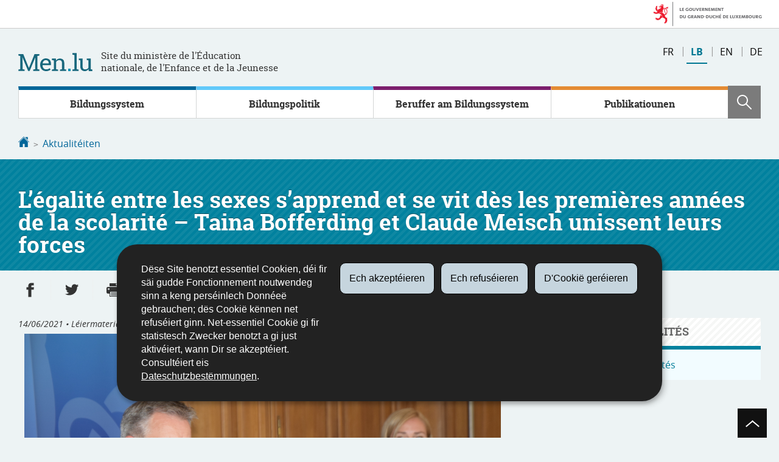

--- FILE ---
content_type: text/html; charset=utf-8
request_url: https://men.public.lu/lb/actualites/communiques-conference-presse/2021/06/14-egalite-sexes.html
body_size: 12756
content:
<!doctype html>

    
        <!--[if IE 7]>
        <html dir="ltr" lang="lb" class="no-js ie ie7 ie-lt8 ie-lt9"><![endif]-->
        <!--[if IE 8]>
        <html dir="ltr" lang="lb" class="no-js ie ie8 ie-lt9"><![endif]-->
        <!--[if gte IE 9]>
        <html dir="ltr" lang="lb" class="no-js ie"><![endif]-->
        <!--[if !IE]><!-->
        <html class="no-js" dir="ltr" lang="lb"><!--<![endif]-->
        <head>
                    

            <meta charset="utf-8"/>

            


            

            
                <meta name="description" content="Lors d’une conférence de presse conjointe, les ministres Taina Bofferding et 
Claude Meisch ont souligné l&#39;importance de l&#39;égalité dans l&#39;éducation et ont 
présenté leurs actions pour une véritable culture de l’égalité entre les sexes 
dès les premières années de..."/>
            
            

            <script>(function(e){e.className=(e.className||"").replace(/\bno-js\b/,"js");})(document.documentElement);
            </script>
            <meta http-equiv="X-UA-Compatible" content="IE=edge"/>
            <meta name="viewport" content="width=device-width, initial-scale=1"/>

            
                <script>
                    function cookieExists (name) {
                        var cks = document.cookie.split(';');
                        for(var i = 0; i < cks.length; i++) {
                            if (cks[i].split('=')[0].trim() === name) {
                                return true;
                            }
                        }
                    }
                    if (!cookieExists('isPublicWebsite')) {
                        document.cookie = 'isPublicWebsite=true';
                    }
                </script>
            

            

            

            
    <title>L’égalité entre les sexes s’apprend et se vit dès les premières années de la 
scolarité – Taina Bofferding et Claude Meisch unissent leurs forces - 
Aktualitéiten - Education nationale, Enfance et Jeunesse - Luxembourg</title>

            
            


    
        



            

            
    <!--[if gte IE 9]><!-->
    
        
    
<link rel="stylesheet" href="/etc.clientlibs/settings/wcm/designs/ctie/men/clientlibs/default.css" type="text/css">



    
    <!--<![endif]-->

    <!--[if lt IE 9]>
    <link rel="stylesheet" href="/etc.clientlibs/settings/wcm/designs/ctie/men/clientlibs/default/resources/css/ie.css"/>
    <![endif]-->

    
        <link rel="stylesheet" href="//cdn.public.lu/dam-assets/ctie/orejime/v1/css/main.css"/>
    

    

            <!-- Favicons declarations -->

    <link rel="apple-touch-icon" sizes="180x180" href="/etc.clientlibs/settings/wcm/designs/ctie/men/clientlibs/default/resources/img/favicons/apple-touch-icon-180x180.png"/>
    <link rel="icon" type="image/png" href="/etc.clientlibs/settings/wcm/designs/ctie/men/clientlibs/default/resources/img/favicons/favicon-32x32.png" sizes="32x32"/>
    <link rel="icon" type="image/png" href="/etc.clientlibs/settings/wcm/designs/ctie/men/clientlibs/default/resources/img/favicons/favicon-16x16.png" sizes="16x16"/>
    <link rel="manifest" href="/etc.clientlibs/settings/wcm/designs/ctie/men/clientlibs/default/resources/manifest.json"/>
    <link rel="icon" type="image/x-icon" href="/etc.clientlibs/settings/wcm/designs/ctie/men/clientlibs/default/resources/img/favicons/favicon.ico"/>
    <meta name="msapplication-config" content="/etc.clientlibs/settings/wcm/designs/ctie/men/clientlibs/default/resources/browserconfig.xml"/>
    <meta name="theme-color"/>

<!-- Favicons END -->

            
    



            

    <meta property="og:type" content="article"/>
    <meta property="og:title" content="L’égalité entre les sexes s’apprend et se vit dès les premières années de la scolarité – Taina Bofferding et Claude Meisch unissent leurs forces "/>
    <meta property="og:description" content="Lors d’une conférence de presse conjointe, les ministres Taina Bofferding et 
Claude Meisch ont souligné l'importance de l'égalité dans l'éducation et ont 
présenté leurs actions pour une véritable culture de l’égalité entre les sexes 
dès les premières années de..."/>

    

    <meta property="og:url" content="http://men.public.lu/lb/actualites/communiques-conference-presse/2021/06/14-egalite-sexes.html"/>

    
        <meta property="og:image" content="http://men.public.lu/dam-assets/fr/actualites/articles/communiques-conference-presse/2021/06/210614-egalite-sexes.JPG/_jcr_content/renditions/thumb-xxhdpi.jpg"/>
        <meta property="og:image:type" content="image/png"/>
    
    
    
    
    

    

    <meta property="externalUrl" content="http://men.public.lu/lb/actualites/communiques-conference-presse/2021/06/14-egalite-sexes.html"/>


    <meta property="twitter:card" content="summary"/>
    <meta property="twitter:title" content="L’égalité entre les sexes s’apprend et se vit dès les premières années de la scolarité – Taina Bofferding et Claude Meisch unissent leurs forces "/>
    <meta property="twitter:description" content="Lors d’une conférence de presse conjointe, les ministres Taina Bofferding et 
Claude Meisch ont souligné l'importance de l'égalité dans l'éducation et ont 
présenté leurs actions pour une véritable culture de l’égalité entre les sexes 
dès les premières années de..."/>
    

    <meta property="twitter:url" content="http://men.public.lu/lb/actualites/communiques-conference-presse/2021/06/14-egalite-sexes.html"/>

    
        <meta property="twitter:image" content="http://men.public.lu/dam-assets/fr/actualites/articles/communiques-conference-presse/2021/06/210614-egalite-sexes.JPG/_jcr_content/renditions/thumb-xxhdpi.jpg"/>
    
    
    
    
    

    

    



            

            
                <script type="opt-in" data-type="application/javascript" data-name="adobedtm" data-src="//assets.adobedtm.com/990f8e50757a/d5c6f7f43ae3/launch-59c8c599c950.min.js" async="false"></script>
            
        </head>

        

    <body id="top">

        
        <div class="skiplinks">
<a href="#topnav">Bei den Inhalt   </a>
<a href="#main">Aller au contenu</a></div>
<div class="govbar" id="govbar">
        
        
                <img class="govbar-logo" lang="fr" src="//cdn.public.lu/pictures/logos/gov/fr/gov-light.png" alt="Le Gouvernement du Grand-Duché de Luxembourg"/>
        
</div>


  
    
      
    
    
    




    
        
            
            


    

            
        
    


  





    
        <div class="page page--standard-news page--transversal page--actualites page--14-egalite-sexes ">
    


    
        
            <svg xmlns="http://www.w3.org/2000/svg" class="is-hidden iconset"><symbol viewBox="0 0 24 24" id="icon-hierarchy-1"><path d="M20.5 18c-.2-3.4-3-6-6.5-6h-2V5.9c1.4-.2 2.5-1.5 2.5-2.9 0-1.7-1.3-3-3-3s-3 1.3-3 3c0 1.5 1.1 2.7 2.5 2.9V12H9c-3.4 0-6.2 2.7-6.5 6-1.4.3-2.5 1.5-2.5 3 0 1.7 1.3 3 3 3s3-1.3 3-3c0-1.5-1.1-2.7-2.5-2.9C3.8 15.2 6.1 13 9 13h2v5.1c-1.4.2-2.5 1.5-2.5 2.9 0 1.7 1.3 3 3 3s3-1.3 3-3c0-1.5-1.1-2.7-2.5-2.9V13h2c2.9 0 5.2 2.2 5.5 5.1-1.4.2-2.5 1.4-2.5 2.9 0 1.7 1.3 3 3 3s3-1.3 3-3c0-1.5-1.1-2.7-2.5-3z"/></symbol><symbol viewBox="0 0 24 24" id="icon-home-1"><path d="M20.1 7.4c.1.1.2.1.4.1.3 0 .5-.2.5-.5V2.5c0-.3-.2-.5-.5-.5H16c-.2 0-.4.1-.5.3-.1.2 0 .4.1.5l4.5 4.6zM3 12.6V24h7v-7h4v7h7V12.6l-9-9z"/><path d="M23.9 12.7L12.4 1.1c-.2-.2-.5-.2-.7 0L.1 12.6c-.2.2-.2.5 0 .7.2.2.5.2.7 0L12 2.2l11.1 11.1c.2.2.5.2.7 0 .2-.1.3-.4.1-.6z"/></symbol><symbol viewBox="0 0 24 24" id="icon-search"><path d="M9 18c2.1 0 4.1-.7 5.6-2l7.7 7.7c.4.4 1 .4 1.4 0 .4-.4.4-1 0-1.4L16 14.6c1.2-1.5 2-3.5 2-5.6 0-5-4-9-9-9S0 4 0 9s4 9 9 9zM9 2c3.9 0 7 3.1 7 7s-3.1 7-7 7-7-3.1-7-7 3.1-7 7-7z" id="search-Filled_Icons"/></symbol><symbol viewBox="0 0 24 24" id="icon-cog"><path d="M23.5 10h-2.9c-.2-.8-.5-1.7-.8-2.3l2-2c.2-.2.2-.3.2-.4 0-.2 0-.3-.1-.4l-2.8-2.8c-.2-.2-.5-.2-.7 0l-2 2c-.7-.3-1.5-.6-2.3-.8V.5c-.1-.3-.3-.5-.6-.5h-3c-.3 0-.5.2-.5.5v2.9c-.8.2-1.7.4-2.3.7l-2-2c-.2-.2-.5-.2-.7 0L2.1 4.9c-.2.2-.2.5 0 .7l2 2c-.3.7-.5 1.6-.7 2.4H.5c-.3 0-.5.2-.5.5v3c0 .3.2.5.5.5h2.9c.2.8.5 1.7.8 2.3l-2 2c-.2.2-.2.3-.2.4 0 .2 0 .3.1.4l2.8 2.8c.2.2.5.2.7 0l2-2c.7.3 1.5.6 2.3.8v2.9c0 .3.2.5.5.5h3c.3 0 .5-.2.5-.5v-2.9c.8-.2 1.7-.5 2.3-.8l2 2c.2.2.5.2.7 0l2.8-2.8c.2-.2.2-.5 0-.7l-2-2c.3-.7.6-1.5.8-2.3h2.9c.3 0 .5-.2.5-.5v-3c.1-.4-.1-.6-.4-.6zM12 16c-2.2 0-4-1.8-4-4s1.8-4 4-4 4 1.8 4 4-1.8 4-4 4z" id="cog-Filled_Icons"/></symbol><symbol viewBox="0 0 24 24" id="icon-email"><g id="email-Filled_Icons"><path d="M22.7 5l-10.4 8.4c-.1.1-.2.1-.3.1-.1 0-.2 0-.3-.1L1.3 5c-.2.3-.3.6-.3 1v11c0 1.1.9 2 2 2h18c1.1 0 2-.9 2-2V6c0-.4-.1-.7-.3-1z"/><path d="M22 4.3c-.3-.2-.6-.3-1-.3H3c-.4 0-.7.1-1 .3l10 8.1 10-8.1z"/></g></symbol><symbol viewBox="0 0 24 24" id="icon-navigation-drawer-1"><path d="M2.8 6h18.5c.6 0 1-.4 1-1s-.4-1-1-1H2.8c-.5 0-1 .4-1 1s.5 1 1 1zM21.3 9H2.8c-.6 0-1 .4-1 1s.4 1 1 1h18.5c.6 0 1-.4 1-1s-.4-1-1-1zM21.3 14H2.8c-.6 0-1 .4-1 1s.4 1 1 1h18.5c.6 0 1-.4 1-1s-.4-1-1-1zM21.3 19H2.8c-.6 0-1 .4-1 1s.4 1 1 1h18.5c.6 0 1-.4 1-1s-.4-1-1-1z"/></symbol><symbol viewBox="0 0 24 24" id="icon-globe-2"><path d="M21.1 4.2c-.5 1.3-1.4 3.5-2.9 4.2-.1.1-.2.1-.3 0-1.1-.3-2.1.1-2.7.4.2.3.5.8.7 1.8.2.1.6 0 .8-.1.2-.1.4-.1.6.1 1.2 1.2-.4 2.8-1.3 3.8l-.5.5.1.1c.2.2.5.5.6.9 0 .3-.1.6-.4.8-.5.5-1 .8-1.4 1-.1 1.7-1.4 2.7-3.5 2.7-1 0-2-2.5-2-3 0-.4.2-.7.3-1 .1-.2.2-.4.2-.5 0-.2-.4-.7-.9-1.1-.1-.1-.1-.2-.1-.4 0-.4-.1-.7-.2-.9-.3-.2-.8-.2-1.5-.2h-.8c-1.6 0-2-1.6-2-2.5 0-.2 0-3.9 2.9-4.5 1.3-.3 2.2-.2 2.7.2.3.4.4.6.5.7.5.4 1.5.2 2.3 0 .3-.1.5-.1.8-.2.1-.8.1-1.7 0-2-.6.3-1.2.3-1.7 0s-.8-.8-.9-1.5C10.4 2.1 13.1.9 15 .3c-1-.3-2-.4-3.1-.4C5.4 0 0 5.4 0 12s5.4 12 12 12 12-5.4 12-12c0-3-1.1-5.7-2.9-7.8z"/></symbol><symbol viewBox="0 0 24 24" id="icon-arrow-up-12"><path d="M1.5 19.5c-.2 0-.4-.1-.6-.2-.4-.3-.5-1-.1-1.4l10.5-13c.2-.2.5-.4.8-.4s.6.1.8.4l11 13c.4.4.3 1.1-.1 1.4-.4.4-1.1.3-1.4-.1L12 7.1l-9.7 12c-.2.3-.5.4-.8.4"/></symbol><symbol viewBox="0 0 24 24" id="icon-arrow-down-12"><path d="M12 19.5c-.3 0-.6-.1-.8-.4l-11-13c-.4-.4-.3-1.1.1-1.4.4-.4 1.1-.3 1.4.1L12 17 22.2 4.9c.4-.4 1-.5 1.4-.1s.5 1 .1 1.4l-11 13c-.1.2-.4.3-.7.3"/></symbol><symbol viewBox="0 0 24 24" id="icon-arrow-left-12"><path d="M18.5 24c-.2 0-.5-.1-.6-.2l-13-11c-.2-.2-.4-.5-.4-.8s.1-.6.4-.8l13-11c.4-.4 1.1-.3 1.4.1.4.4.3 1.1-.1 1.4L7 12l12.1 10.2c.4.4.5 1 .1 1.4-.1.3-.4.4-.7.4"/></symbol><symbol viewBox="0 0 24 24" id="icon-arrow-right-12"><path d="M5.5 24c-.3 0-.6-.1-.8-.4-.4-.4-.3-1.1.1-1.4L17 12 4.9 1.8c-.4-.4-.5-1-.1-1.4s1-.5 1.4-.1l13 11c.2.2.4.5.4.8s-.1.6-.4.8l-13 11c-.2 0-.5.1-.7.1"/></symbol><symbol viewBox="0 0 24 24" id="icon-arrow-top-right"><path d="M23 0h-7c-.6 0-1 .4-1 1s.4 1 1 1h4.6L6.3 16.3c-.4.4-.4 1 0 1.4.2.2.4.3.7.3.3 0 .5-.1.7-.3L22 3.4V8c0 .6.4 1 1 1s1-.4 1-1V1c0-.6-.5-1-1-1z" id="arrow-top-right-Filled_Icon"/></symbol><symbol viewBox="0 0 24 24" id="icon-bin-1"><path d="M23 3h-7V.5c0-.3-.2-.5-.5-.5h-8c-.3 0-.5.2-.5.5V3H1c-.3 0-.5.2-.5.5s.2.5.5.5h2v19.5c0 .3.2.5.5.5h16c.3 0 .5-.2.5-.5V4h3c.3 0 .5-.2.5-.5S23.3 3 23 3zM8 18.5c0 .3-.2.5-.5.5s-.5-.2-.5-.5v-11c0-.3.2-.5.5-.5s.5.2.5.5v11zM8 1h7v2H8V1zm4 17.5c0 .3-.2.5-.5.5s-.5-.2-.5-.5v-11c0-.3.2-.5.5-.5s.5.2.5.5v11zm4 0c0 .3-.2.5-.5.5s-.5-.2-.5-.5v-11c0-.3.2-.5.5-.5s.5.2.5.5v11z"/></symbol><symbol viewBox="0 0 24 24" id="icon-book-download-2"><g id="book-download-2-Filled_Icons"><path d="M19.5 4h-13C5.7 4 5 3.3 5 2.5S5.7 1 6.5 1h13c.3 0 .5-.2.5-.5s-.2-.5-.5-.5h-13C5.1 0 4 1.1 4 2.5v14C4 17.9 5.1 19 6.5 19H11v-7c0-.8.7-1.5 1.5-1.5s1.5.7 1.5 1.5v7h5.5c.3 0 .5-.2.5-.5v-14c0-.3-.2-.5-.5-.5z"/><path d="M15.4 20.6s-.1 0 0 0c-.2-.2-.5-.2-.7 0l-1.1 1.1-.6.6V12c0-.3-.2-.5-.5-.5s-.5.2-.5.5v10.3l-.5-.5-1.1-1.1s-.1-.1-.2-.1h-.4c-.1 0-.1.1-.2.1 0 0-.1.1-.1.2v.4c0 .1.1.1.1.2l1.7 1.7.8.8.1.1h.4c.1 0 .1-.1.2-.1l.8-.8 1.7-1.7s.1-.1.1-.2v-.2-.2-.3zM6.5 2c-.3 0-.5.2-.5.5s.2.5.5.5h12c.3 0 .5-.2.5-.5s-.2-.5-.5-.5h-12z"/></g></symbol><symbol viewBox="0 0 24 24" id="icon-logo-facebook"><path d="M18.8 7.5h-4.3V5.6c0-.9.6-1.1 1-1.1h3v-4h-4.3c-3.9 0-4.7 2.9-4.7 4.8v2.1h-3v4h3v12h5v-12h3.9l.4-3.9z" id="logo-facebook-Filled_Icons"/></symbol><symbol viewBox="0 0 24 24" id="icon-logo-google-plus-1"><g id="logo-google-plus-1-Filled_Icons"><path d="M11.4 12.9c-.7-.5-1.4-1.3-1.4-1.5 0-.4 0-.6 1-1.4 1.2-1 1.9-2.2 1.9-3.6 0-1.2-.4-2.3-1-3h.5c.1 0 .2 0 .3-.1l1.4-1c.2-.1.2-.3.2-.5-.1-.2-.2-.3-.5-.3H7.6c-.7 0-1.3.1-2 .3-2.2.8-3.8 2.7-3.8 4.7 0 2.8 2.1 4.8 5 4.9-.1.2-.1.4-.1.6 0 .4.1.8.3 1.2h-.1c-2.7 0-5.2 1.3-6.1 3.3-.2.5-.4 1-.4 1.6 0 .5.1 1 .4 1.4.6 1 1.8 1.9 3.5 2.3.9.2 1.8.3 2.8.3.9 0 1.7-.1 2.5-.3 2.4-.7 4-2.5 4-4.5.1-2-.5-3.2-2.2-4.4zm-7.7 4.5c0-1.4 1.8-2.7 3.9-2.7h.1c.5 0 .9.1 1.3.2.1.1.3.2.4.3 1 .7 1.6 1.1 1.8 1.8 0 .2.1.3.1.5 0 1.8-1.3 2.7-4 2.7-2.1 0-3.6-1.2-3.6-2.8zM5.6 3.9c.3-.4.8-.6 1.2-.6h.1c1.3 0 2.6 1.5 2.9 3.3.1 1-.1 2-.6 2.5-.4.5-.8.7-1.3.7C6.5 9.7 5.2 8.2 5 6.4c-.2-1 0-1.9.6-2.5zM23.5 9.5h-3v-3h-2v3h-3v2h3v3h2v-3h3z"/></g></symbol><symbol viewBox="0 0 24 24" id="icon-logo-linkedin"><path d="M20.4 20.4h-3.5v-5.5c0-1.3 0-3.1-1.9-3.1s-2.1 1.4-2.1 2.9v5.6H9.4V8.9h3.4v1.5c.7-1.2 2-1.9 3.3-1.9 3.5 0 4.2 2.4 4.2 5.4l.1 6.5zm-15-13c-1.2 0-2-.9-2-2s.9-2 2-2 2 .9 2 2c.1 1.1-.9 2-2 2m1.7 13H3.6V8.9h3.5v11.5zM22.2 0H1.8C.9 0 .1.7.1 1.8v20.5c0 .9.8 1.8 1.8 1.8h20.4c.9 0 1.8-.7 1.8-1.8V1.8C23.9.7 23.1 0 22.2 0"/></symbol><symbol viewBox="0 0 24 24" id="icon-logo-rss"><g id="logo-rss-Filled_Icons"><path d="M12.5 24h-1c0-6.4-5.2-11.5-11.5-11.5v-1c6.9 0 12.5 5.6 12.5 12.5zM0 18.5V24h5.5c0-3.4-2.1-5.5-5.5-5.5z"/><path d="M20 24h-1C19 13.5 10.5 5 0 5V4c11 0 20 9 20 20z"/></g></symbol><symbol viewBox="0 0 24 24" id="icon-logo-twitter-bird"><path d="M23.4 4.8c-.8.4-1.5.4-2.2 0 .9-.6 1-1 1.3-2-.9.5-1.9.9-2.9 1.1-.8-.9-2-1.4-3.3-1.4-2.5 0-4.5 2-4.5 4.5 0 .4 0 .7.1 1-3.8-.2-7.1-2-9.4-4.7-.3.7-.6 1.5-.6 2.3 0 1.6.8 3 2 3.8-.7 0-1.4-.2-2.1-.6v.1c0 2.2 1.6 4 3.6 4.5-.7.2-1.4.2-2.1.1.6 1.8 2.3 3.1 4.2 3.2-1.9 1.5-4.4 2.2-6.7 1.9 2 1.3 4.4 2 7 2 8.4 0 12.9-6.9 12.9-12.9v-.6c1.1-.8 2.1-1.4 2.7-2.3z" id="logo-twitter-bird-Filled_Icons"/></symbol><symbol viewBox="0 0 24 24" id="icon-logo-youtube-clip"><path d="M20.1 4H3.9C1.8 4 0 5.8 0 7.9V17c0 2.2 1.8 4 3.9 4H20c2.2 0 3.9-1.8 3.9-3.9V7.9C24 5.8 22.2 4 20.1 4zm-3.6 8.5l-6.8 4.3c-.1.1-.2.1-.3.1-.1 0-.2 0-.2-.1-.1 0-.2-.2-.2-.4V7.8c0-.2.1-.4.3-.4.2-.1.4-.1.5 0l6.8 4.3c.1.1.2.3.2.4s-.1.3-.3.4z" id="logo-youtube-clip-Filled_Icons"/></symbol><symbol viewBox="0 0 24 24" id="icon-fax-machine"><path d="M0 7.5v13c0 .8.7 1.5 1.5 1.5H2V6h-.5C.7 6 0 6.7 0 7.5zM7.5 3H6V.5c0-.3-.2-.5-.5-.5S5 .2 5 .5v2.6c-1.1.2-2 1.2-2 2.4v16C3 22.9 4.1 24 5.5 24h2c1.4 0 2.5-1.1 2.5-2.5v-16C10 4.1 8.9 3 7.5 3zM21.5 6H11v16h10.5c.8 0 1.5-.7 1.5-1.5v-13c0-.8-.7-1.5-1.5-1.5zM14 18h-1v-1h1v1zm0-2h-1v-1h1v1zm0-2h-1v-1h1v1zm3 4h-1v-1h1v1zm0-2h-1v-1h1v1zm0-2h-1v-1h1v1zm3 4h-1v-1h1v1zm0-2h-1v-1h1v1zm0-2h-1v-1h1v1zm0-3.5c0 .3-.2.5-.5.5h-6c-.3 0-.5-.2-.5-.5v-2c0-.3.2-.5.5-.5h6c.3 0 .5.2.5.5v2z"/><path d="M22 6.5h-1V2.7L18.8 1H13v5.5h-1v-6c0-.3.2-.5.5-.5H19c.1 0 .2 0 .3.1l2.5 2c.1.1.2.2.2.4v4z"/><g><path d="M14 2h3.5v1H14z"/></g><g><path d="M14 4h6v1h-6z"/></g></symbol><symbol viewBox="0 0 24 24" id="icon-phone-circle"><g id="phone-circle-Filled_Icons"><path d="M17.5 15.6c0-.2-.1-.4-.2-.5L16 13.7c-.2-.2-.3-.2-.5-.2s-.5.1-.7.3l-.5.5c-.2.2-.5.2-.7 0-1.5-1.2-2.9-2.6-4.1-4.1-.2-.2-.1-.5 0-.7L10 9c.2-.2.3-.4.3-.6 0-.2-.1-.4-.2-.5L8.9 6.7c-.1-.2-.3-.2-.5-.2s-.4.1-.6.3l-.8.8c-.5.5-.7 1.3-.3 1.8 2 3.2 4.7 5.9 7.9 7.9.5.3 1.3.2 1.8-.3l.3-.3.5-.5c.2-.2.3-.4.3-.6z"/><path d="M12 0C5.4 0 0 5.4 0 12s5.4 12 12 12 12-5.4 12-12S18.6 0 12 0zm8.4 17.8c-.2.2-.5.3-.7.1-.2-.2-.3-.5-.1-.7 1.1-1.5 1.6-3.3 1.6-5.2 0-5.1-4.1-9.2-9.2-9.2S2.8 6.9 2.8 12s4.1 9.2 9.2 9.2c2.4 0 4-.6 4.6-1.8.3-.5.3-1.1.3-1.5-.5.4-1 .6-1.6.6-.4 0-.9-.1-1.2-.3-3.3-2.1-6.1-4.9-8.2-8.2-.6-1-.5-2.3.4-3.1l.8-.8c.7-.7 1.9-.8 2.5-.1l1.3 1.3c.3.3.5.8.5 1.3s-.2.9-.6 1.3l-.1.1c1 1.2 2.1 2.3 3.3 3.3l.2-.2c.7-.7 1.9-.7 2.5-.1l1.3 1.3c.3.3.5.8.5 1.3s-.2.9-.6 1.3l-.2.2c.2.6.3 1.6-.1 2.5-.5 1.2-1.9 2.6-5.6 2.6-5.6 0-10.2-4.6-10.2-10.2S6.4 1.8 12 1.8 22.2 6.4 22.2 12c0 2.1-.6 4.1-1.8 5.8z"/></g></symbol><symbol viewBox="0 0 24 24" id="icon-map-pin-2"><path d="M13 17c0 .8-.7 1.5-1.5 1.5S10 17.8 10 17v-5.6l-2 .4v12l8-1.8V10l-3 .7V17zM23.6 12L17 10.1v12l6.4 1.8c.2 0 .3 0 .4-.1.1-.1.2-.2.2-.4v-11c0-.1-.1-.3-.4-.4zM.2 10.1c-.1.1-.2.2-.2.4v11c0 .2.1.4.4.5L7 23.9v-12L.6 10c-.1 0-.3 0-.4.1z"/><path d="M11 7v10c0 .3.2.5.5.5s.5-.2.5-.5V7c1.7-.2 3-1.7 3-3.5C15 1.6 13.4 0 11.5 0S8 1.6 8 3.5C8 5.3 9.3 6.7 11 7zm.5-5c.8 0 1.5.7 1.5 1.5 0 .3-.2.5-.5.5s-.5-.2-.5-.5-.2-.5-.5-.5-.5-.2-.5-.5.2-.5.5-.5z"/></symbol><symbol viewBox="0 0 24 24" id="icon-map-pin-1"><path d="M.3.1C.1.1 0 .3 0 .5v16c0 .2.1.3.2.4L7 21.8V4.5L.8.1C.6 0 .4 0 .3.1zM19.5 11c.9 0 1.7.2 2.5.6V5.5c0-.2-.1-.3-.2-.4L15 .3v13.1c1-1.5 2.6-2.4 4.5-2.4zM8 21.8l6-4.3V.3L8 4.5z"/><path d="M19.5 12C17 12 15 14 15 16.5c0 2 2.8 5.8 4.1 7.3.1.1.2.2.4.2s.3-.1.4-.2c1.3-1.6 4.1-5.3 4.1-7.3 0-2.5-2-4.5-4.5-4.5zm0 6.5c-1.1 0-2-.9-2-2s.9-2 2-2 2 .9 2 2-.9 2-2 2z"/></symbol><symbol viewBox="0 0 24 24" id="icon-print-text"><g id="print-text-Filled_Icons"><circle cx="3.5" cy="10.5" r=".5"/><path d="M21.5 7h-19C1.1 7 0 8.1 0 9.5v6C0 16.9 1.1 18 2.5 18H5v4.5c0 .3.2.5.5.5h13c.3 0 .5-.2.5-.5V18h2.5c1.4 0 2.5-1.1 2.5-2.5v-6C24 8.1 22.9 7 21.5 7zm-18 5c-.8 0-1.5-.7-1.5-1.5S2.7 9 3.5 9 5 9.7 5 10.5 4.3 12 3.5 12zM18 22H6v-7h12v7zM5.5 6h13c.3 0 .5-.2.5-.5v-1c0-.1-.1-.3-.1-.4l-3-3c-.1 0-.3-.1-.4-.1h-10c-.3 0-.5.2-.5.5v4c0 .3.2.5.5.5zm10-4.5l3 3h-3v-3z"/><path d="M7.5 17h9c.3 0 .5-.2.5-.5s-.2-.5-.5-.5h-9c-.3 0-.5.2-.5.5s.2.5.5.5zM7.5 19h9c.3 0 .5-.2.5-.5s-.2-.5-.5-.5h-9c-.3 0-.5.2-.5.5s.2.5.5.5zM7.5 21h9c.3 0 .5-.2.5-.5s-.2-.5-.5-.5h-9c-.3 0-.5.2-.5.5s.2.5.5.5z"/></g></symbol><symbol viewBox="0 0 24 24" id="icon-launch"><path d="M17 12.5c-.6 0-1 .4-1 1V19H5V8h5.5c.6 0 1-.4 1-1s-.4-1-1-1H4c-.6 0-1 .4-1 1v13c0 .6.4 1 1 1h13c.6 0 1-.4 1-1v-6.5c0-.6-.4-1-1-1z"/><path d="M20.9 3.6c-.1-.2-.3-.4-.5-.5-.1-.1-.3-.1-.4-.1h-6c-.6 0-1 .4-1 1s.4 1 1 1h3.6L6.8 15.8c-.4.4-.4 1 0 1.4.2.2.5.3.7.3s.5-.1.7-.3L19 6.4V10c0 .6.4 1 1 1s1-.4 1-1V4c0-.1 0-.3-.1-.4z"/></symbol><symbol viewBox="0 0 24 24" id="icon-navigation-show-more-1"><g id="navigation-show-more-1-Filled_Icons"><circle cx="3" cy="12" r="3"/><circle cx="12" cy="12" r="3"/><circle cx="21" cy="12" r="3"/></g></symbol><symbol viewBox="0 0 24 24" id="icon-phone-call-outgoing"><g id="phone-call-outgoing-Filled_Icons"><path d="M17.2 16.2c-.5-.5-1.1-.7-1.8-.7s-1.3.3-1.8.7l-.4.4c-2.1-1.7-4.1-3.7-5.8-5.8l.4-.4c1-1 1-2.6 0-3.5L5.7 4.7C5.3 4.2 4.6 4 4 4c-.7 0-1.3.2-1.8.7L1 5.9c-1.2 1.2-1.4 3-.4 4.4 3.4 5.2 8 9.7 13.1 13.1.6.4 1.2.6 1.9.6.9 0 1.8-.4 2.5-1l1.2-1.2c1-1 1-2.6 0-3.5l-2.1-2.1zM24 .4s0-.1 0 0c-.1-.2-.2-.3-.3-.4H17c-.3 0-.5.2-.5.5s.2.5.5.5h5.3l-9.1 9.1c-.2.2-.2.5 0 .7.1.1.2.1.4.1.1 0 .3 0 .4-.1l9-9.1V7c0 .3.2.5.5.5s.5-.2.5-.5V.5.4z"/></g></symbol><symbol viewBox="0 0 24 24" id="icon-infomation-circle"><path d="M11.5 1C5.2 1 0 6.2 0 12.5S5.2 24 11.5 24 23 18.8 23 12.5 17.8 1 11.5 1zM11 6c.6 0 1 .4 1 1s-.4 1-1 1-1-.4-1-1 .4-1 1-1zm3.5 14h-6c-.3 0-.5-.2-.5-.5s.2-.5.5-.5H11v-8H9.5c-.3 0-.5-.2-.5-.5s.2-.5.5-.5h2c.3 0 .5.2.5.5V19h2.5c.3 0 .5.2.5.5s-.2.5-.5.5z"/></symbol><symbol viewBox="0 0 24 24" id="icon-network-web"><path d="M5.6 14.5c-.3 0-.5-.2-.5-.4l-.6-4c0-.3.1-.5.4-.6.3 0 .5.1.6.4l.3 1.9c.1-.4.8-.4.9 0L7 9.9c0-.3.3-.5.6-.4.3.1.4.3.4.6l-.6 4c0 .2-.2.4-.5.4-.2 0-.4-.1-.5-.3l-.2-.5-.2.5c0 .2-.2.3-.4.3zM11.6 14.5c-.3 0-.5-.2-.5-.4l-.6-4c0-.3.1-.5.4-.6.3 0 .5.1.6.4l.3 1.9c.1-.2.3-.3.5-.3s.4.1.5.3l.2-1.9c0-.3.3-.5.6-.4.3 0 .5.3.4.6l-.6 4c0 .2-.2.4-.5.4-.2 0-.4-.1-.5-.3l-.2-.5-.2.5c0 .2-.2.3-.4.3zM18.9 14.5c-.2 0-.4-.1-.5-.3l-.2-.5-.2.5c-.1.2-.3.4-.5.3-.2 0-.4-.2-.5-.4l-.6-4c0-.3.1-.5.4-.6.3 0 .5.1.6.4l.3 1.9c.1-.2.3-.3.5-.3s.4.1.5.3l.3-1.9c0-.3.3-.5.6-.4.3 0 .5.3.4.6l-.6 4c0 .2-.2.4-.5.4zM9.7 18c.6 1.2 1.3 2.5 2.2 3.7l.1-.1c.9-1.2 1.6-2.4 2.2-3.7H9.7zM8.6 18H3.5c1.8 2.6 4.7 4.3 7.9 4.5l-.1-.2c-1.2-1.4-2-2.8-2.7-4.3zM12.8 22.3l-.2.2c3.2-.2 6.1-1.9 7.9-4.5h-5.2c-.6 1.4-1.4 2.9-2.5 4.3zM14.6 6c-.6-1.3-1.5-2.5-2.5-3.7H12l-.1.1C10.9 3.5 10 4.7 9.4 6h5.2zM15.7 6h5c-1.8-2.6-4.7-4.3-7.9-4.5l.1.2C14.1 3 15 4.5 15.7 6zM11.2 1.7l.1-.1C8 1.7 5.1 3.4 3.3 6h5C9 4.5 10 3 11.2 1.7z"/><path d="M23.5 8h-1.8c-.1-.3-.3-.7-.5-1H16c.1.3.2.7.3 1h-1c-.1-.3-.2-.7-.3-1H9c-.1.3-.2.7-.3 1h-1c.1-.3.2-.7.3-1H2.7c-.2.3-.3.7-.5 1H.5c-.3 0-.5.2-.5.5v7c0 .3.2.5.5.5h1.9c.1.3.3.7.5 1h5.4c-.1-.3-.2-.7-.3-1h1.1c.1.3.2.7.3 1h5.5c.1-.3.2-.7.3-1h1.1c-.1.3-.2.7-.3 1h5.4c.2-.3.3-.7.5-1h1.8c.3 0 .5-.2.5-.5v-7c-.2-.3-.4-.5-.7-.5zm-.5 7H1V9h22v6z"/></symbol><symbol viewBox="0 0 24 24" id="icon-remove-circle-1"><path d="M11.5 0C5.2 0 0 5.1 0 11.5c0 3.1 1.2 6 3.4 8.1 2.2 2.2 5.1 3.4 8.1 3.4C17.8 23 23 17.9 23 11.5 23 5.2 17.9 0 11.5 0zm0 22.5zm4.6-7.1c.2.2.2.5 0 .7-.1.1-.2.1-.4.1-.1 0-.3 0-.4-.1l-3.9-3.9-3.9 3.9c-.1.1-.2.1-.4.1-.1 0-.3 0-.4-.1-.2-.2-.2-.5 0-.7l3.9-3.9-3.7-3.9c-.2-.2-.2-.5 0-.7.2-.2.5-.2.7 0l3.9 3.9 3.9-3.9c.2-.2.5-.2.7 0 .2.2.2.5 0 .7l-3.9 3.9 3.9 3.9z" id="remove-circle-1-Filled_Icons"/></symbol><symbol viewBox="0 0 24 24" id="icon-download-4"><path d="M19.4 15.6c-.2-.4-.5-.6-.9-.6H15v-1.5c0-.6-.4-1-1-1s-1 .4-1 1V16c0 .6.4 1 1 1h2l-4.5 4.6L7 17h2c.6 0 1-.4 1-1v-2.5c0-.6-.4-1-1-1s-1 .4-1 1V15H4.5c-.4 0-.8.3-.9.6-.2.4-.1.8.3 1.1l7 7c.2.2.4.3.7.3.2 0 .5-.1.7-.3l7-7c.2-.2.3-.7.1-1.1zM14 11.5c.6 0 1-.4 1-1v-2c0-.6-.4-1-1-1s-1 .4-1 1v2c0 .6.4 1 1 1zM9 11.5c.6 0 1-.4 1-1v-2c0-.6-.4-1-1-1s-1 .4-1 1v2c0 .6.4 1 1 1zM14 6.5c.6 0 1-.4 1-1v-1c0-.6-.4-1-1-1s-1 .4-1 1v1c0 .6.4 1 1 1zM9 6.5c.6 0 1-.4 1-1v-1c0-.6-.4-1-1-1s-1 .4-1 1v1c0 .6.4 1 1 1zM14 2.5c.6 0 1-.4 1-1V1c0-.6-.4-1-1-1s-1 .4-1 1v.5c0 .6.4 1 1 1zM9 2.5c.6 0 1-.4 1-1V1c0-.6-.4-1-1-1S8 .4 8 1v.5c0 .6.4 1 1 1z"/></symbol><symbol viewBox="0 0 24 24" id="icon-headphone-1"><g id="headphone-1-Filled_Icon"><path d="M0 15.5c0 .8.4 1.5 1 2v-4c-.6.5-1 1.2-1 2zM19.5 10C19.2 6.1 16 3 12 3s-7.2 3.1-7.5 7C3.1 10 2 11.1 2 12.5v6C2 19.9 3.1 21 4.5 21h2c.3 0 .5-.2.5-.5v-10c0-.3-.2-.5-.5-.5h-1c.3-3.4 3.1-6 6.5-6s6.2 2.6 6.5 6h-1c-.3 0-.5.2-.5.5v10c0 .3.2.5.5.5h2c1.4 0 2.5-1.1 2.5-2.5v-6c0-1.4-1.1-2.5-2.5-2.5zM23 13.5v4c.6-.5 1-1.2 1-2s-.4-1.5-1-2z"/></g></symbol><symbol viewBox="0 0 24 24" id="icon-redo"><path d="M23 0c-.6 0-1 .4-1 1v4.4c-1.8-1.6-4-2.8-6.3-3.3-3.4-.7-6.7 0-9.4 1.9-2.8 2-4.6 4.9-5.1 8.2-.6 3.3.2 6.6 2.2 9.3.6.8 1.3 1.6 2 2.2.2.2.4.2.7.2.3 0 .6-.1.8-.3.4-.4.3-1-.1-1.4C6 21.6 5.4 21 5 20.3c-1.6-2.3-2.3-5.1-1.8-7.8.5-2.8 2-5.2 4.3-6.8 2.2-1.6 5-2.2 7.9-1.6 2.1.4 4 1.5 5.6 2.9h-5c-.6 0-1 .4-1 1s.4 1 1 1h7c.6 0 1-.4 1-1V1c0-.6-.4-1-1-1z" id="redo-Filled_Icon"/></symbol><symbol viewBox="0 0 24 24" id="icon-close"><path d="M13.4 12L23.7 1.7c.4-.4.4-1 0-1.4-.4-.4-1-.4-1.4 0L12 10.6 1.7.3C1.3-.1.7-.1.3.3c-.4.4-.4 1 0 1.4L10.6 12 .3 22.3c-.4.4-.4 1 0 1.4.2.2.4.3.7.3.3 0 .5-.1.7-.3L12 13.4l10.3 10.3c.2.2.5.3.7.3.3 0 .5-.1.7-.3.4-.4.4-1 0-1.4L13.4 12z" id="close-Filled_Icons"/></symbol></svg>
        
    
    



  
  
  
  <header role="banner" class="page-header">
    
    <div class="page-logo">
        
            <a href="/lb.html" title="Education nationale, Enfance et jeunesse - Site du ministère de l&#39;Éducation nationale, de l&#39;Enfance et de la Jeunesse — Startsäit">
                
                
                
                
                    
                    
                    <img src="/etc.clientlibs/settings/wcm/designs/ctie/men/clientlibs/default/resources/img/logo.gif" alt="Education nationale, Enfance et jeunesse"/>
                

                
                <span class="header-tagline">Site du ministère de l'Éducation nationale, de l'Enfance et de la Jeunesse</span>
            </a>
        
    </div>

    
    
    
    

    
    
        <a class="anchor" href="#topnav" role="button">
            <svg class="icon" viewBox="0 0 24 24" width="24" height="24" aria-hidden="true" focusable="false">
                <use xmlns:xlink="http://www.w3.org/1999/xlink" xlink:href="#icon-navigation-drawer-1" x="0" y="0"/>
            </svg>
            <span>Menu <span>principal</span></span>
        </a>
    


    <a class="anchor" href="#topsearch" title="D&#39;Sich uweisen" role="button">
    <svg class="icon" viewBox="0 0 24 24" width="24" height="24" aria-hidden="true" focusable="false">
        <use xmlns:xlink="http://www.w3.org/1999/xlink" xlink:href="#icon-search" x="0" y="0"/>
    </svg>
    <span>Sich</span>
</a>
    <div class="page-langs">
    <div class="dropdown dropdown--right">
        <p class="at">Changer de langue</p>
        <button class="btn btn--nude" title="Changer de langue">
            <svg class="icon" viewBox="0 0 24 24" width="24" height="24" aria-hidden="true" focusable="false">
                <use xmlns:xlink="http://www.w3.org/1999/xlink" xlink:href="#icon-globe-2" x="0" y="0"/>
            </svg>
            <span>Langues</span>
            <svg class="icon icon--small" viewBox="0 0 24 24" width="24" height="24" aria-hidden="true" focusable="false">
                <use xmlns:xlink="http://www.w3.org/1999/xlink" xlink:href="#icon-arrow-down-12" x="0" y="0"/>
            </svg>
        </button>
        <ul class="menu">
            <li>
                

               <a class="menu-item lang lang--fr" title="Version française (FR)" aria-label="Version française (FR)" rel="alternate" lang="fr" hreflang="fr" href="/fr/actualites/communiques-conference-presse/2021/06/14-egalite-sexes.html">fr</a>
            </li>
        
            <li>
                <span aria-current="true" class="menu-item lang lang--lb is--active" title="Lëtzebuergesch Versioun (LB)" aria-label="Lëtzebuergesch Versioun (LB)" lang="lb">lb
                </span>

               
            </li>
        
            <li>
                

               <a class="menu-item lang lang--en" title="English version (EN)" aria-label="English version (EN)" rel="alternate" lang="en" hreflang="en" href="/en/actualites/communiques-conference-presse/2021/06/14-egalite-sexes.html">en</a>
            </li>
        
            <li>
                

               <a class="menu-item lang lang--de" title="Deutsche Fassung (DE)" aria-label="Deutsche Fassung (DE)" rel="alternate" lang="de" hreflang="de" href="/de/actualites/communiques-conference-presse/2021/06/14-egalite-sexes.html">de</a>
            </li>
        </ul>
    </div>
</div>
    <nav class="page-headernav" role="navigation" aria-label="Menu principal">

        
    <ul id="topnav" class="nav nav--primary">
        
            <li class="nav-item nav--systeme-educatif ">
                <a href="/lb/systeme-educatif.html">Bildungssystem</a>
                <ul>
                    <li class="subnav-item subnav-item--enfance  ">
                        <a href="/lb/systeme-educatif/enfance.html">Bildung a Betreiung fir Kanner</a>
                        
                    </li>
                
                    <li class="subnav-item subnav-item--fondamental  ">
                        <a href="/lb/systeme-educatif/fondamental.html">Grondschoul</a>
                        
                    </li>
                
                    <li class="subnav-item subnav-item--secondaire  ">
                        <a href="/lb/systeme-educatif/secondaire.html">Enseignement secondaire</a>
                        
                    </li>
                
                    <li class="subnav-item subnav-item--professionnel  ">
                        <a href="/lb/systeme-educatif/professionnel.html">Beruffsausbildung</a>
                        
                    </li>
                
                    <li class="subnav-item subnav-item--eleves-besoins-specifiques  ">
                        <a href="/lb/systeme-educatif/eleves-besoins-specifiques.html">Kanner a Jugendlecher mat spezifesche Besoinen</a>
                        
                    </li>
                
                    <li class="subnav-item subnav-item--scolarisation-eleves-etrangers  ">
                        <a href="/lb/systeme-educatif/scolarisation-eleves-etrangers.html">Scolarisatioun vu Schüler, déi nei ukomm sinn</a>
                        
                    </li>
                
                    <li class="subnav-item subnav-item--orientation  ">
                        <a href="/lb/systeme-educatif/orientation.html">Schoulesch a berufflech Orientéierung</a>
                        
                    </li>
                
                    <li class="subnav-item subnav-item--formation-adultes  ">
                        <a href="/lb/systeme-educatif/formation-adultes.html">Erwuessenebildung</a>
                        
                    </li>
                
                    <li class="subnav-item subnav-item--droits-enfant  ">
                        <a href="/lb/systeme-educatif/droits-enfant.html">Promotioun vun de Rechter vum Kand </a>
                        
                    </li>
                
                    <li class="subnav-item subnav-item--politique-jeunesse  ">
                        <a href="/lb/systeme-educatif/politique-jeunesse.html">Jugend</a>
                        
                    </li>
                
                    <li class="subnav-item subnav-item--aide-assistance  ">
                        <a href="/lb/systeme-educatif/aide-assistance.html">Hëllef fir Kanner a Famillen</a>
                        
                    </li>
                
                    <li class="subnav-item subnav-item--enseignement-musical  ">
                        <a href="/lb/systeme-educatif/enseignement-musical.html">Museksunterrecht</a>
                        
                    </li>
                
                    <li class="subnav-item subnav-item--langues-ecole-luxembourgeoise  ">
                        <a href="/lb/systeme-educatif/langues-ecole-luxembourgeoise.html">Sproochen an der Lëtzebuerger Schoul</a>
                        
                    </li>
                
                    <li class="subnav-item subnav-item--organisation-gouvernance  ">
                        <a href="/lb/systeme-educatif/organisation-gouvernance.html">Organisatioun an Ëmsetzung</a>
                        
                    </li>
                
                    <li class="subnav-item subnav-item--pilotage-monitoring  ">
                        <a href="/lb/systeme-educatif/pilotage-monitoring.html">Pilotage a Kontrollmoossnamen</a>
                        
                    </li>
                </ul>
            </li>
        
            <li class="nav-item nav--politique-educative ">
                <a href="/lb/politique-educative.html">Bildungspolitik</a>
                <ul>
                    <li class="subnav-item subnav-item--ministere  ">
                        <a href="/lb/politique-educative/ministere.html">De Ministère</a>
                        
                    </li>
                
                    <li class="subnav-item subnav-item--priorites  ">
                        <a href="/lb/politique-educative/priorites.html">Prioritéite vun der Bildungspolitik</a>
                        
                    </li>
                </ul>
            </li>
        
            <li class="nav-item nav--metiers-education ">
                <a href="/lb/metiers-education.html">Beruffer am Bildungssystem</a>
                <ul>
                    <li class="subnav-item subnav-item--metiers-enseignement  ">
                        <a href="/lb/metiers-education/metiers-enseignement.html">D’Beruffer am Enseignement</a>
                        
                    </li>
                
                    <li class="subnav-item subnav-item--metiers-encadrement  ">
                        <a href="/lb/metiers-education/metiers-encadrement.html">D’Beruffer am Encadrement</a>
                        
                    </li>
                
                    <li class="subnav-item subnav-item--devenir-enseignant-adresses-liens-utiles  ">
                        <a href="/lb/metiers-education/devenir-enseignant-adresses-liens-utiles.html">Nëtzlech Adressen</a>
                        
                    </li>
                </ul>
            </li>
        
            <li class="nav-item nav--publications ">
                <a href="/lb/publications.html">Publikatiounen</a>
                
            </li>
        
        
    </ul>

        
        
        
    <form id="topsearch" class="search" aria-label="Global" role="search" action="/lb/support/recherche.html">
        <label for="search-field-top" title="Sichen um site">Sichen um site</label>
        <input type="text" name="q" id="search-field-top" value="" placeholder="Sichen um site" title="Sichen um site"/>
        <button class="btn" type="submit" title="Start eng Sich " aria-label="Start der Haaptrei Sich op de Site">
            
                <svg viewBox="0 0 24 24" class="icon" width="24" height="24" aria-hidden="true" focusable="false">
                    <use y="0" x="0" xmlns:xlink="http://www.w3.org/1999/xlink" xlink:href="#icon-search"/>
                </svg>
            
            
            
        </button>
    </form>

    </nav>
</header>
  








<main id="main" class="page-main" role="main">
    




<nav aria-label="Vous êtes ici" class="breadcrumb">
    <ol>
        <li>
            <a href="/lb.html" title="Page d&#39;accueil">
                <svg class="icon icon--small" viewBox="0 0 24 24" width="24" height="24" aria-hidden="true" focusable="false">
                    <use xmlns:xlink="http://www.w3.org/1999/xlink" xlink:href="#icon-home-1" x="0" y="0"/>
                </svg>
                <span>Startsäit</span>
            </a>
        </li>
        
            <li>
                <a href="/lb/actualites.html">Aktualitéiten</a>
            </li>
        

        

    </ol>
</nav>
    <section lang="fr">
        <header class="page-title">
    
    <h1>L’égalité entre les sexes s’apprend et se vit dès les premières années de la scolarité – Taina Bofferding et Claude Meisch unissent leurs forces </h1>
    
</header>
        <div class="page-content">
            <div class="page-text">
    <p class="article-metas">
        <time class="article-published" datetime="2021-06-14 16:29">
            14/06/2021
        </time>

        
            &bullet;&nbsp;Léiermaterial, pedagogescht Material
        
        
            &bullet;&nbsp;Noriichten
        
    </p>
    
    
    
        
        
            <figure role="figure" class="aright a--right">
        
        
            
            
                

                
                    <img src="//men.public.lu/dam-assets/fr/actualites/articles/communiques-conference-presse/2021/06/210614-egalite-sexes.JPG/_jcr_content/renditions/original" alt=""/>
                
            
            
            
                
            
        
        </figure>
    

    <p>Lors d’une conférence de presse conjointe, les ministres Taina Bofferding et Claude Meisch ont souligné l'importance de l'égalité dans l'éducation et ont présenté leurs actions pour une véritable culture de l’égalité entre les sexes dès les premières années de la scolarité.</p> 
<p>Taina Bofferding a mis en avant une approche transversale pour sensibiliser les enfants et adolescents à l’égalité entre les sexes. Il s’agit de prévenir des comportements et violences sexistes, d’éviter des discriminations et de savoir identifier les stéréotypes sexués. Ce travail à long terme se veut une partie intégrante de l'éducation nationale.</p> 
<p>«Cette conférence de presse conjointe montre la volonté du gouvernement de promouvoir l'égalité dans tous les domaines de la vie et l'importance du travail transversal de plusieurs ministères. Nos textes de loi assurent l’égalité entre les sexes, il nous faut désormais faire en sorte que l’égalité soit vécue et assurée pour toutes et tous au quotidien», a souligné la ministre de l'Égalité entre les femmes et les hommes.</p> 
<p>La ministre appelle également à une réflexion critique sur les stéréotypes qui peuvent influencer négativement les décisions des filles et des garçons dans leurs choix personnels et professionnels. Taina Bofferding pointe tout particulièrement une prise de conscience concernant les images véhiculées dans les médias et notamment sur les réseaux sociaux. Les médias influencent le regard que les femmes et les hommes portent sur eux-mêmes et sur la société. Comprendre et savoir analyser ces représentations est un élément-clé pour permettre une véritable égalité entre les sexes au quotidien.</p> 
<p>Afin de soutenir ces réflexions, l’équipe du ministère de l'Égalité entre les femmes et les hommes a développé du matériel tel que «le MEGA-Katalog» avec son offre d’ateliers interactifs sur le terrain, des livres Pixi ou encore la brochure «We are equal». Des vidéos en ligne permettent aussi de comprendre l’impact de l'égalité pour se développer personnellement et assurer une société inclusive. Le site thématique du ministère rockmega.lu rassemble des informations pour les parents, les enseignant-e-s, les éducatrices et éducateurs et toute personne intéressée à se familiariser avec le thème de l'égalité et de l'éducation. L’objectif étant de stimuler les échanges et réflexions pour faire de l’égalité une réalité.</p> 
<p>Claude Meisch a insisté sur la mission principale du système éducatif, qui est d’offrir à chaque enfant les meilleures chances de réussite, peu importe son origine culturelle et linguistique ou son genre.</p> 
<p>«L’école luxembourgeoise défend un modèle de société qui ne discrimine personne sur base de son genre. Une petite fille peut coder aussi bien qu’un garçon, un jeune homme peut aussi bien encadrer de jeunes enfants qu’une jeune femme qui, elle, peut tout à fait briller dans une formation de mécanicienne. Ce sont les valeurs que nous voulons communiquer aux élèves», a souligné le ministre.</p>
    

    
    
        
        
            <figure role="figure" class="aright a--right">
        
        
            
                
                
                    <a href="/content/dam/men/catalogue-publications/divers/informations-generales/2021-06-leitfaden-geschlechtersensible-sprache.pdf" title="/content/dam/men/catalogue-publications/divers/informations-generales/2021-06-leitfaden-geschlechtersensible-sprache.pdf (Pdf - 2,84 Mo) - Nouvelle fenêtre" target="_blank">
                
                
                
            
            
                

                
                    <img src="//men.public.lu/dam-assets/fr/actualites/articles/communiques-conference-presse/2021/06/210614-egalite-sexes.jpg/_jcr_content/renditions/thumb-mdpi.jpg" alt=""/>
                
            
            
                </a>
            
            
                
            
        
        </figure>
    

    <p>Afin de promouvoir l’égalité entre les sexes à l’école et de lutter concrètement et durablement contre les stéréotypes et les discriminations, le ministère de l’Éducation nationale, de l’Enfance et de la Jeunesse a élaboré des lignes directrices pour une représentation équilibrée des genres dans les manuels scolaires.</p> 
<p>Les manuels et matériels didactiques utilisés en classe véhiculent de façon implicite une culture et des valeurs. Ils ont un grand impact sur l’image que les enfants et les jeunes se font du monde qui les entoure. Un aspect important, dans ce contexte, est la représentation des filles et des garçons, des femmes et des hommes et de leur place dans la société, qui peut avoir une répercussion sur le développement de l’identité et sur les choix d’orientation des élèves.</p> 
<p>En effet, les stéréotypes sexistes encore trop largement répandus influencent, souvent de manière inconsciente, les comportements des garçons et des filles. Agissant comme une barrière psychologique, ils peuvent limiter les enfants et les jeunes dans le choix de leurs activités de loisirs, de leurs études ou de leurs professions.</p> 
<p>Les recommandations adressées aux auteurs de matériel didactique touchent aussi bien la langue que les images.</p>
    



</div>
            <aside class="page-secondary" role="complementary">
    
    
    
    <section class="box box--style1">
        <h2 class="box-title">Actualités</h2>
        <div class="box-content">

                
                
    <p><a href="/fr/actualites.html?r=f%2Faem_news_type%2Ftags_type_news%3Anouveautes&">Vers toutes les actualités</a></p>
    



        </div>
        
        
    </section>
    

    



</aside>
        </div>
        <aside class="page-more" role="complementary" aria-labelledby="page-more__title">
    <h2 id="page-more__title">Pour en savoir plus</h2>
    
    
    
    <ul>
        <li>
            
                <a href="/content/dam/men/catalogue-publications/divers/informations-generales/2021-06-leitfaden-geschlechtersensible-sprache.pdf" title="Leitfaden : Für geschlechtersensible Darstellung in Sprache & Bild in Schulbüchern (Pdf - 2,84 Mo) - Nouvelle fenêtre" target="_blank">Leitfaden : Für geschlechtersensible Darstellung in Sprache &amp; Bild in Schulbüchern</a>
            
            

            <span class="filesize">(Pdf - 2,84 Mo)</span>
            
        </li>
    </ul>
    



</aside>
        <footer class="page-metas">
    <p class="pubdate meta">Dernière mise à jour&nbsp;<time datetime="2023-08-17 17:30">17/08/2023</time>
    </p>
</footer>
    </section>
</main><!-- /.page-main -->
<footer role="contentinfo" class="page-footer">
    
    <nav role="navigation" class="page-footernav" aria-labelledby="footer-navigation">
  <h1 class="at" id="footer-navigation">Menu de navigation principale</h1>


  
    

    

      
    

    <ul class="nav nav--primary">
        <li class="nav-item ">
            <a href="/lb/systeme-educatif.html">Bildungssystem</a>
        </li>
    
        <li class="nav-item ">
            <a href="/lb/politique-educative.html">Bildungspolitik</a>
        </li>
    
        <li class="nav-item ">
            <a href="/lb/metiers-education.html">Beruffer am Bildungssystem</a>
        </li>
    
        <li class="nav-item ">
            <a href="/lb/publications.html">Publikatiounen</a>
        </li>
    </ul>



      
    

    <ul class="nav nav--secondary">
        <li class="nav-item nav--activeitem" aria-current="true">
            <a href="/lb/actualites.html">Aktualitéiten</a>
        </li>
    
        <li class="nav-item ">
            <a href="/lb/agenda.html">Agenda</a>
        </li>
    
        <li class="nav-item ">
            <a href="/lb/grands-dossiers.html">Grouss Dossieren</a>
        </li>
    
        <li class="nav-item ">
            <a href="/lb/demarches.html">Demarchen</a>
        </li>
    
        <li class="nav-item ">
            <a href="/lb/legislation.html">Legislatioun</a>
        </li>
    </ul>


      
    

    <ul class="nav nav--tertiary">
        <li class="nav-item ">
            <a href="/lb/edi.html">EDI – Ären Infomagazin iwwer d’Educatioun</a>
        </li>
    
        <li class="nav-item ">
            <a href="/lb/support/newsletter.html">Newsletter</a>
        </li>
    
        <li class="nav-item ">
            <a href="/lb/support/annuaire.html">Annuaire</a>
        </li>
    
        <li class="nav-item ">
            <a href="/lb/support/contact.html">Kontakt </a>
        </li>
    </ul>


      
    <div class="nav"> 
 <ul class="nav nav--social"> 
  <li class="nav-item"> <a href="https://www.facebook.com/MENJELuxembourg" rel="noreferrer noopener"> 
    <svg class="icon" viewbox="0 0 24 24" width="24" height="24"> 
     <use xlink:href="#icon-logo-facebook" x="0" y="0" /> 
    </svg> <span>Retrouvez nous sur Facebook</span> </a> </li> 
  <li class="nav-item"> <a href="https://www.youtube.com/channel/UCKAOqIOsNoWLPXtu2024wnQ/videos" target="_blank" rel="noreferrer noopener" title="Youtube - Nouvelle fenêtre"> 
    <svg class="icon" viewbox="0 0 24 24" width="24" height="24"> 
     <use xlink:href="#icon-logo-youtube-clip" x="0" y="0"></use> 
    </svg> <span>Youtube</span> </a> </li> 
  <li class="nav-item"> <a href="https://www.linkedin.com/company/menje/" target="blank" rel="noopener noreferrer"> 
    <svg class="icon" viewbox="0 0 24 24" aria-hidden="true" focusable="false"> 
     <use xlink:href="#icon-logo-linkedin" x="0" y="0"></use> 
    </svg> <span>LinkedIn</span> </a> </li> 
 </ul> 
</div>



      <ul class="nav nav--support">
    <li class="nav-item ">
        <a href="/lb/support/plan.html">Sitemap</a>
    </li>

    <li class="nav-item ">
        <a href="/lb/support/liens.html">Autres sites web</a>
    </li>

    <li class="nav-item ">
        <a href="/lb/support/accessibilite.html">Accessibilitéit</a>
    </li>

    <li class="nav-item ">
        <a href="/lb/support/aspects-legaux.html">Rechtlech Aspekter </a>
    </li>

    <li class="nav-item ">
        <a href="/lb/support/a-propos.html">Iwwert dës Websäit </a>
    </li>
</ul>

    
  
</nav>

    <p class="page-copyright">
    <a class="renow" href="http://www.renow.public.lu" target="_blank" title="Renow, Äre Guide vum Webstandard fir d&#39;Lëtzebuerger Regierung - Nei Fënster">
        
            <img src="//cdn.public.lu/pictures/logos/renow.png" srcset="//cdn.public.lu/pictures/logos/renow-hdpi.png 1.5x,//cdn.public.lu/pictures/logos/renow-xhdpi.png 2x,//cdn.public.lu/pictures/logos/renow-xxhdpi.png 3x" alt="Renow"/>
        
        
    </a>
</p>
</footer>

<a href="#top" class="back" title="Haut de page"><span class="at">Haut de page</span></a>

</div><!-- /.page -->

        
    <script type="text/javascript" src="//cdn.public.lu/dam-assets/ctie/orejime/v1/js/main.js"></script>




<script src="//cdn.public.lu/js/requirejs/2-3-7/require.js"></script>

    
    
<script src="/etc.clientlibs/settings/wcm/designs/ctie/men/clientlibs/default.js"></script>





<link rel="stylesheet" href="//cdn.public.lu/dam-assets/ctie/css/govbar.css"/>



        </body>
        </html>
    


--- FILE ---
content_type: text/css
request_url: https://men.public.lu/etc.clientlibs/settings/wcm/designs/ctie/men/clientlibs/default.css
body_size: 21656
content:
a:active,a:hover,summary:focus{outline:0}.page--abcd .intro{animation:entrance .8s cubic-bezier(.17,.67,.37,.95) both}@keyframes entrance{0%{transform:translateY(100%);opacity:0}25%{opacity:0}100%{transform:translateY(0);opacity:1}}body{margin:0}article,aside,details,figcaption,figure,footer,header,hgroup,main,nav,section,summary{display:block}audio,canvas,progress,video{display:inline-block;vertical-align:baseline}audio:not([controls]){display:none;height:0}[hidden],template{display:none}a{background:0 0}abbr[title]{border-bottom:1px dotted}b,optgroup,strong{font-weight:700}dfn{font-style:italic}mark{background:#ff0;color:#000}small{font-size:80%}sub,sup{font-size:75%;line-height:0;position:relative;vertical-align:baseline}sup{top:-.5em}sub{bottom:-.25em}img,legend{border:0}svg:not(:root){overflow:hidden}figure{margin:1em 40px}hr{box-sizing:content-box;height:0}pre,textarea{overflow:auto}code,kbd,pre,samp{font-family:monospace,monospace;font-size:1em}button,input,optgroup,select,textarea{color:inherit;font:inherit;margin:0}.btn,.form--ordered legend:before,html,input[type=submit]{font-family:open-sans,Arial,sans-serif}button{overflow:visible}button,select{text-transform:none}button,html input[type=button],input[type=reset],input[type=submit]{-webkit-appearance:button;cursor:pointer}button[disabled],html input[disabled]{cursor:default}button::-moz-focus-inner,input::-moz-focus-inner{border:0;padding:0}input[type=number]::-webkit-inner-spin-button,input[type=number]::-webkit-outer-spin-button{height:auto}input[type=search]{-webkit-appearance:textfield;box-sizing:content-box}input[type=search]::-webkit-search-cancel-button,input[type=search]::-webkit-search-decoration{-webkit-appearance:none}fieldset{margin:0 2px}td,th{padding:0}.btn,input[type=submit]{background:#00819e;color:#fff;display:inline-block;line-height:1.4;padding:.5em 1em;position:relative;text-align:center;white-space:nowrap;border:none}.btn:active,.btn:focus,.btn:hover,input[type=submit]:active,input[type=submit]:focus,input[type=submit]:hover{background:#069;text-decoration:none}.btn[class*=" icon-"]:before,.btn[class^=icon-]:before,input[type=submit][class*=" icon-"]:before,input[type=submit][class^=icon-]:before{background:#069;float:left;margin:-.5em 1em -.5em -1em;padding:.5em 1em}.btn .meta,input[type=submit] .meta{color:inherit;font-size:.75em;opacity:.8}.btn--primary,.btn-primary,input[type=submit]{background:#00819e;color:#fff;border:none;border-radius:0}.btn--primary:visited,.btn-primary:visited,input[type=submit]:visited{color:#fff}.btn--primary:focus,.btn--primary:hover,.btn-primary:focus,.btn-primary:hover,input[type=submit]:focus,input[type=submit]:hover{background-color:#069}.btn--secondary,.btn--tertiary,.btn-secondary{background-color:#19687d;color:#fff;border:none;border-radius:0}.btn--secondary:visited,.btn--tertiary:visited,.btn-secondary:visited{color:#fff}.btn--secondary:focus,.btn--secondary:hover,.btn--tertiary:focus,.btn--tertiary:hover,.btn-secondary:focus,.btn-secondary:hover{background-color:#114755}.btn--nude{background:0 0;border:0;border-radius:0;color:inherit;margin:0;padding:0;position:static}.btngroup,.btngroup .btn,.fig,.flexEmbed{position:relative}.btn--small{font-size:1.4rem;line-height:1.75;padding:.25em .5em}.btn--small[class*=" icon-"]:before,.btn--small[class^=icon-]:before{margin:-.25em .5em -.25em -.5em;padding:.25em .5em}.btn--big{font-size:2rem;line-height:1.16666667;padding:1em 2em}.btn--big[class*=" icon-"]:before,.btn--big[class^=icon-]:before{margin:-1em 2em -1em -2em;padding:1em 2em}.btngroup .btn+.btn,.btngroup>.btngroup+.btn,.btngroup>.btngroup+.btngroup{margin-left:-1px}.btn--block{box-sizing:border-box;display:block;width:100%}.btngroup{display:inline-block}.btngroup .btn{border-radius:0;float:left}.btngroup .btn:first-child{border-bottom-left-radius:2px;border-top-left-radius:2px}.btngroup .btn:last-of-type{border-bottom-right-radius:2px;border-top-right-radius:2px}.btngroup>.btngroup{float:left}.btngroup>.btngroup:last-child .btn{border-radius:0 2px 2px 0}.btngroup--block{display:block}.btngroup--block::after,.btngroup--block::before{content:'';display:table}.btngroup--block::after{clear:both}.dl--aligned dd+dt,dt{clear:left}.btngroup--block>.btn{text-align:left}.btngroup--block>.btn:after{float:right}.btngroup--small{font-size:.8em;line-height:1.75}.field-mandatory,.fig small,.form-disclaimer{font-size:.75em}.btngroup--small .btn{padding:.25em .5em}.flexEmbed:before{content:'';display:block;height:0;padding-top:100%}.flexEmbed>*{position:absolute!important;top:0;bottom:0;left:0;right:0;width:auto!important;height:auto!important}.flexEmbed--4x3:before{padding-top:75%}.flexEmbed--16x9:before{padding-top:56.25%}.flexEmbed--2x1:before{padding-top:50%}.flexEmbed--4x1:before{padding-top:25%}.flexEmbed--3x4:before{padding-top:133.334%}.flexEmbed--9x16:before{padding-top:177.778%}.flexEmbed--1x2:before{padding-top:200%}.flexEmbed--1x4:before{padding-top:400%}form{padding:1.4rem 20px;margin:1.4rem 0}form>:first-child{margin-top:0}fieldset{border:none;margin-top:2.8rem;padding:0}legend{color:#000;display:block;line-height:1;margin:0 0 1em;padding:0;width:100%}.form-disclaimer,dl,ol,ul{margin:1.4rem 0}input,select,textarea{box-sizing:border-box;border:1px solid #666;line-height:1.4;padding:.25em .5em;width:100%}input:focus,select:focus,textarea:focus{outline:#212121 dotted 1px}input[type=checkbox],input[type=radio]{box-sizing:border-box;border:none;line-height:auto;padding:0}.field-mandatory{text-align:right}.form--ordered{counter-reset:fs}.form--ordered legend{counter-increment:fs;font-weight:700}.form--ordered legend:before{background:#08c;border-radius:500px;color:#fff;content:counter(fs);float:left;font-weight:700;line-height:1;margin-left:-2.14285714em;margin-top:-.25em;padding:.2em;text-align:center;width:1em}.form--ordered fieldset{padding-left:3em}.field{margin:0 0 1.4rem}.field>*+*{margin-top:.35rem}.form-actions{padding:1rem 0}.form-actions input{width:auto}.field--error input,.field--error select,.field--error textarea{border:2px solid #f9143a}.field--error .field-label{color:#f9143a}.error,.field-required,.mandatory{color:red}.field-label,.fieldgroup-label{display:block;font-weight:700}.field--postfix .field-label{display:inline-block;font-weight:400}.field--postfix input{display:inline-block;width:auto}.fieldgroup{margin:0 0 1.4rem}.fieldgroup .field{margin:0}.fieldgroup-label{margin:0 0 .7rem}.page--newsletter .field-label,.page--newsletter1 .field-label{width:auto;float:none;display:block;text-align:left;margin:0}.page--newsletter input,.page--newsletter1 input{width:100%;max-width:600px;float:none}.page--newsletter form .field,.page--newsletter form .field:first-child,.page--newsletter1 form .field,.page--newsletter1 form .field:first-child{margin:.5rem 0;padding:0;border:0}.page--newsletter .field--postfix,.page--newsletter1 .field--postfix{-ms-flex-direction:row;flex-direction:row}.page--newsletter .field--postfix .field-label,.page--newsletter1 .field--postfix .field-label{display:inline-block;vertical-align:middle}.page--newsletter .field--postfix input,.page--newsletter1 .field--postfix input{width:auto;vertical-align:middle;margin-right:.5rem}.page--newsletter .form-row,.page--newsletter1 .form-row{margin:1rem 0}@namespace xlink "http://www.w3.org/1999/xlink";.iconset g,.iconset path{fill:inherit;stroke:inherit}.icon{width:24px;height:24px;fill:currentColor}.icon>use{stroke:none;fill:inherit}.btn .icon>use,a .icon>use,button .icon>use{fill:currentColor}.icon--small{width:12px;height:12px}.a--left img,.a--right img,.aleft img,.aright img,.fig-embed{width:100%}img{max-width:100%}.img--rounded{border-radius:4px}.img--circled{border-radius:50%}.img--bordered{background:#fff;border:1px solid #888;padding:1em}figure{margin-top:0}.fig{margin:0}.fig-embed{display:block;margin:0}.fig figcaption{margin-top:1em}.fig p{margin:0 0 1em}.fig p:last-child{margin-bottom:0}.fig small{color:#ccc;display:block;font-family:verdana,sans-serif}summary{cursor:pointer}.js details>*{display:none}.back:after,.back:before,.blocklink,.js details>summary,.js details[open]>*,dt{display:block}.none,[role=listbox][aria-expanded=false]{display:none}[role=listbox]{list-style:none;margin:0;padding:0;background:#fff;position:absolute}[role=listbox]>[role=option]{padding:.5em 1em;overflow:hidden;text-overflow:ellipsis;white-space:nowrap}[role=listbox]>[role=option]+[role=option]{border-top:1px solid #f0f0f0}details summary::-webkit-details-marker{display:none}.a--left,.aleft{float:left;margin-right:1rem;margin-bottom:1rem}.a--right,.aright{float:right;margin-left:1rem;margin-bottom:1rem}.a--center,.acenter{margin-left:auto;margin-right:auto;max-width:100%}.hr-pause{margin:6em auto;width:6em}.errorStar,.mandatory{color:#f9143a}a{color:#069;text-decoration:none}a:visited{color:#086391}a:focus,a:hover{text-decoration:underline;color:#069}a:focus{outline:currentColor dotted 2px}.page-text a[target="_blank"]{position:relative;color:#069}.page-text a[target="_blank"]:after{content:'';border:1px solid #069;height:1.4rem;width:1.4rem;border-radius:2px;display:inline-block;box-sizing:border-box;background-image:url(default/resources/img/layout/arrow-top-right.png);background-repeat:no-repeat;background-position:center center;background-size:75% 75%;position:relative;top:1px;margin-left:.5rem}.assistivetext,.at,.mcgyver svg.icon+span,.skiplinks>a,[class*=" icon-"]+span,[class^=icon-]+span{height:1px;overflow:hidden;position:absolute!important;width:1px}.skiplinks>a{clip:rect(1px 1px 1px 1px);clip:rect(1px,1px,1px,1px);background:#069;color:#fff;z-index:32768}.skiplinks>a:focus{clip:auto;position:fixed;top:0;left:0;padding:1em;width:100%;height:3em;line-height:3;overflow:hidden;text-align:center}h2,html{line-height:1.4}.skiplinks>a:after{content:' \2193'}.back{position:fixed;bottom:0;right:20px;height:48px;width:48px;transition:all .2s;z-index:1;background:#111}.back:after,.back:before{content:'';width:1.5rem;height:.2rem;-ms-transform:rotate(-40deg);transform:rotate(-40deg);position:absolute;background:#fff;top:calc(48px / 2);left:calc((48px / 2 - 1rem) - 2px)}.back:after{-ms-transform:rotate(40deg);transform:rotate(40deg);left:calc((48px / 2) - 2px)}.back:focus,.back:hover{background:#069}@media (min-width:61.5em){.back{position:fixed}}.blocklink{color:inherit;text-decoration:none}.blocklink:visited{color:inherit}ol,ul{padding-left:3rem}.page-text ol.search-results,.page-text ul.search-results{padding-left:0}dd,dt{padding:1.4rem 0;font-size:1.2rem;-webkit-hyphens:none;-ms-hyphens:none;hyphens:none}dt{color:#666;float:left;margin-right:20px}dd{border-top:1px dotted #ddd;font-weight:700;margin:0;text-align:right}h3,h4{font-weight:400}.list--inline,.nude{list-style:none;margin:0;padding:0}.page-text .list--dotted,.page-text .list--inline{padding-left:0}.list--inline>li{display:inline}.list--dotted>li+li:before{content:'·';margin:0 .375em 0 .25em}.dl--aligned dt{float:left;margin-right:.7rem;margin-top:0}.dl--aligned dt+dt{margin-left:-.7rem}.dl--aligned dt+dt:before{content:', '}.dl--aligned dd{margin-bottom:.7rem}.dl--aligned dd:last-child{margin-bottom:0}.is-hidden{display:none}.mo,.mo-body{overflow:hidden}.mo-embed{display:block;float:left;margin-right:1em;max-width:32%}.mo--alt .mo-embed{float:right;margin-left:1em;margin-right:0}.fo{display:table;width:100%}.fo-body,.fo-embed{display:table-cell;vertical-align:middle}.fo--top .fo-body,.fo--top .fo-embed{vertical-align:top}.fo--bottom .fo-body,.fo--bottom .fo-embed{vertical-align:bottom}.fo-embed{padding-right:1em}.fo--alt .fo-embed{padding-left:1em;padding-right:0}.fo-body{width:100%}[class*=" ratio-"],[class^=ratio-]{position:relative}[class*=" ratio-"] .ratio-item,[class*=" ratio-"] embed,[class*=" ratio-"] iframe,[class*=" ratio-"] object,[class^=ratio-] .ratio-item,[class^=ratio-] embed,[class^=ratio-] iframe,[class^=ratio-] object{height:100%;left:0;position:absolute;top:0;width:100%}.ratio-2x1{padding-top:50%}.ratio-1x2{padding-top:200%}.ratio-3x4{padding-top:133.33333333%}.ratio-4x3{padding-top:75%}.ratio-16x9{padding-top:56.25%}.ratio-9x16{padding-top:177.77777778%}.ratio-4x1{padding-top:25%}.ratio-1x4{padding-top:400%}.table--container{overflow-x:auto}table{border-collapse:collapse;border-spacing:0;width:100%}.directory,.table,table{border-bottom:1px solid #ddd;border-top:2px solid #333;margin:1.4rem 0;box-sizing:border-box}.directory td,.directory th,.table td,.table th,table td,table th{padding:.75em;text-align:left;vertical-align:top;box-sizing:border-box}.directory caption,.table caption,table caption{font-style:italic;padding-bottom:.4rem;text-align:left}.directory tr,.table tr,table tr{border-top:1px solid #ddd}.directory thead td,.directory thead th,.table thead td,.table thead th,table thead td,table thead th{border:0}.directory tbody td,.directory tbody th,.table tbody td,.table tbody th,table tbody td,table tbody th{border-left:1px solid #ddd}.directory tbody td:last-child,.directory tbody th:last-child,.table tbody td:last-child,.table tbody th:last-child,table tbody td:last-child,table tbody th:last-child{border-right:1px solid #ddd}.table-comfortable td,.table-comfortable th{padding:1.5em .25em}.table-cozy td,.table-cozy th{padding:.75em .25em}.table-compact td,.table-compact th{padding:.375em .25em}.table--bordered td,.table--bordered th{border-bottom:1px solid #ddd}.table--hover tbody tr:hover,.table--striped tbody tr:nth-child(even){background-color:#eee}.table--tufte tbody tr:nth-child(3n+1){border-top:1px dotted #ddd}@media (max-width:45em){.table--collapse caption,.table--collapse table,.table--collapse tbody,.table--collapse td,.table--collapse th,.table--collapse thead,.table--collapse tr{display:block}.table--collapse thead{display:none}.table--collapse tr{margin-bottom:1.5rem;border-top:1px solid #eee}.table--collapse td{position:relative;padding-left:45%!important;word-wrap:break-word;min-height:2rem}.table--collapse td:before{content:attr(data-header);position:absolute;top:0;left:.6rem;width:40%;padding-right:1rem;padding-top:.75em}}h4,h5,h6{line-height:1.68rem;margin:1.86666667rem 0 .7rem}html{-ms-text-size-adjust:100%;-webkit-text-size-adjust:100%;background:#edf3f4;color:#333;font-size:62.5%;-webkit-hyphens:auto;-ms-hyphens:auto;hyphens:auto}body{font-size:1.6rem}h1,h2,h3,h4,h5,h6{font-family:roboto-slab,'Times New Roman';-webkit-hyphens:none;-ms-hyphens:none;hyphens:none}h1{font-size:3.7rem;line-height:1;margin:2em 0 1em}h2{font-size:2.5rem;margin:4.2rem 0 2.8rem;border-bottom:3px dotted #d5d5d7;color:#49565b}h3{font-size:2.2rem;line-height:1.2;margin:2.8rem 0 1.86666667rem}h4{font-size:2rem;color:#606f78}h5{font-size:1.6rem;text-transform:uppercase;font-weight:700;font-style:italic}h6{font-size:1.2rem;text-transform:uppercase;font-weight:400;letter-spacing:1px}h1 small,h2 small,h3 small,h4 small,h5 small,h6 small{color:inherit;font-size:inherit;font-weight:400;opacity:.7}p{margin:0 0 .7rem}pre{margin:1.4rem 0}address{color:#757575}blockquote{font-style:italic;font-size:1.8rem;margin:2.8rem 2rem;position:relative;display:inline-block}blockquote:first-child{margin-top:0}blockquote p{display:inline-block}blockquote p:first-of-type:before{content:"“";margin-left:-2.4rem;top:2.5rem;left:-1.5rem}blockquote p:last-of-type{margin-bottom:0}blockquote p:last-of-type:after{content:"„";left:1rem;margin-right:-2.4rem}blockquote p:after,blockquote p:before{color:#333;display:inline-block;font-size:3em;line-height:.2em;position:relative;font-family:'Times New Roman'}blockquote cite,blockquote footer,blockquote small{font-size:1.5rem;font-style:normal;text-align:right}blockquote small{display:block;margin-top:2.8rem}blockquote cite{color:#333;text-decoration:underline;font-size:inherit}.cadre{padding:1.4rem 20px;background:#fff}sub{font-feature-settings:subs;font-variant-position:sub}sup{font-feature-settings:sups;font-variant-position:super}code,pre,samp{font-family:Consolas,Monaco,'Andale Mono',monospace}.kicker{color:#686868;font-family:roboto-slab,'Times New Roman';font-size:.75em;font-weight:700;letter-spacing:.1em;margin:0 0 .8em;text-transform:uppercase}.subtitle{font-size:1.6rem;font-style:italic}.intro{margin:0 0 2em}.at{clip:rect(1px 1px 1px 1px);clip:rect(1px,1px,1px,1px)}.meta{color:#696969;font-family:open-sans,Arial,sans-serif}.assistivetext,.mcgyver svg.icon+span,[class*=" icon-"]+span,[class^=icon-]+span{clip:rect(1px 1px 1px 1px);clip:rect(1px,1px,1px,1px)}@media print{.anchor,.back,.breadcrumb,.breadcrumbs,.govbar,.mcgyver,.page-footer,.page-headernav,.page-localnav,.page-title .search,.page-title .search-wording,.pagination,.search-meta,.skiplinks,button,nav{display:none!important}*{position:static!important}.page-content{display:block!important}body{background:#fff;color:#000;font:400 10.5pt/14pt open-sans,Arial,sans-serif;line-height:14pt;margin:0;padding:0 28pt}h1,h2,h3,h4,h5,h6{font-family:roboto-slab,'Times New Roman';page-break-after:avoid}#map,#map .ol-viewport{position:relative!important}#map .ol-overlaycontainer-stopevent .ol-overlay-container,#map .ol-scale-line{position:absolute!important}#map .overlay-visible{display:none!important}#map .ol-scale-line{max-width:90px}#map .ol-overlaycontainer-stopevent .ol-overlay-container .ol-full-screen,#map .ol-overlaycontainer-stopevent .ol-overlay-container .ol-rotate,#map .ol-overlaycontainer-stopevent .ol-overlay-container .ol-zoom{display:none}}@font-face{font-family:roboto-slab;font-style:normal;font-weight:400;src:url(//cdn.public.lu/fonts/roboto-slab/roboto-slab-n4.woff) format('woff'),url(//cdn.public.lu/fonts/roboto-slab/roboto-slab-n4.woff2) format('woff2')}@font-face{font-family:roboto-slab;font-style:normal;font-weight:700;src:url(//cdn.public.lu/fonts/roboto-slab/roboto-slab-n7.woff) format('woff'),url(//cdn.public.lu/fonts/roboto-slab/roboto-slab-n7.woff2) format('woff2')}@font-face{font-family:open-sans;font-style:normal;font-weight:300;src:url(//cdn.public.lu/fonts/open-sans/open-sans-n3.woff) format('woff'),url(//cdn.public.lu/fonts/open-sans/open-sans-n3.woff2) format('woff2')}@font-face{font-family:open-sans;font-style:italic;font-weight:300;src:url(//cdn.public.lu/fonts/open-sans/open-sans-i3.woff) format('woff'),url(//cdn.public.lu/fonts/open-sans/open-sans-i3.woff2) format('woff2')}@font-face{font-family:open-sans;font-style:normal;font-weight:400;src:url(//cdn.public.lu/fonts/open-sans/open-sans-n4.woff) format('woff'),url(//cdn.public.lu/fonts/open-sans/open-sans-n4.woff2) format('woff2')}@font-face{font-family:open-sans;font-style:italic;font-weight:400;src:url(//cdn.public.lu/fonts/open-sans/open-sans-i4.woff) format('woff'),url(//cdn.public.lu/fonts/open-sans/open-sans-i4.woff2) format('woff2')}@font-face{font-family:open-sans;font-style:normal;font-weight:700;src:url(//cdn.public.lu/fonts/open-sans/open-sans-n7.woff) format('woff'),url(//cdn.public.lu/fonts/open-sans/open-sans-n7.woff2) format('woff2')}@font-face{font-family:open-sans;font-style:italic;font-weight:700;src:url(//cdn.public.lu/fonts/open-sans/open-sans-i7.woff) format('woff'),url(//cdn.public.lu/fonts/open-sans/open-sans-i7.woff2) format('woff2')}@media (min-width:20em){#images-social,.g::after,.govbar::after,.mcgyver::after,.pika-single:after{clear:both}.page,.page-header{position:relative}.g{margin-left:-10px;margin-right:-10px}.g::after,.g::before{content:'';display:table}.page-header,.page-header .anchor svg,.page-header .anchor:visited svg{display:block}.gu{box-sizing:border-box;float:left}.page-header{padding:2.8rem 20px;color:#19687D}.page-header a,.page-header a:visited{color:#333}.page-header .anchor,.page-header .dropdown>.btn{padding:1rem;font-size:1.4em}.page-header .anchor,.page-header .anchor:visited{text-align:center;width:1em;position:absolute;right:20px;top:11rem;color:#00819e}.page-header .anchor:visited[href="#topnav"],.page-header .anchor[href="#topnav"]{right:7rem}.page-header .anchor.is-active,.page-header .anchor:focus,.page-header .anchor:hover,.page-header .anchor:visited.is-active,.page-header .anchor:visited:focus,.page-header .anchor:visited:hover{background:#00819e;color:#FFF}.page-logo,.page-logo a,.page-logo a:focus,.page-logo a:hover,.page-logo a:visited{color:#333}.page-header .anchor:focus,.page-header .anchor:visited:focus{outline-color:#333}.page-header .anchor span,.page-header .anchor:visited span{clip:rect(1px 1px 1px 1px);clip:rect(1px,1px,1px,1px);height:1px;overflow:hidden;position:absolute!important;width:1px}.page-header .nav--primary,.page-header .search{position:relative;margin-top:2rem;z-index:1;display:none}.page-header .nav--primary{background:#FFF;font-family:roboto-slab,'Times New Roman';font-size:1.6rem}.page-header .nav--primary.is-active{display:block;border-top:3px solid #00819e}.page-header .nav--primary li.nav--activeitem>a{font-weight:700}.page-header .nav--primary a:focus,.page-header .nav--primary a:hover,.page-header .nav--primary li.nav--activeitem>a{background-color:#c8f4ff}.page-header .nav--primary a{display:inline-block;font-weight:400;transition:background .7s}.page-header .nav--primary a:focus{outline-offset:-2px}.page-header .nav--primary ul{display:none;list-style:none;margin:0;padding:0;font-family:open-sans,Arial,sans-serif;text-transform:none}.page-header .nav--primary .sweepy ul{display:block}.page-header .search{position:absolute;background:#e2f9ff;top:15.4rem;margin-top:0;left:20px;right:20px;box-sizing:border-box}.page-header .search.is-active{display:-ms-flexbox;display:flex;border-top:3px solid #00819e}.no-flexwrap .page-header .search.is-active{display:table}.no-js .page-header .search{display:-ms-flexbox;display:flex}.page-logo{display:table;margin:0 auto 0 0;font-weight:400}.page-logo a{line-height:1.4;display:block}.page-logo a:focus,.page-logo a:hover{text-decoration:none}.page-logo img{display:block}.page-logo .header-tagline{font-size:1.45rem;width:300px;display:block;font-family:roboto-slab,'Times New Roman';margin-top:1rem;pointer-events:none}.page-langs{position:absolute;left:20px;top:11rem}.page-langs .btn{display:none}.page-langs .dropdown{position:static;-ms-transform:none;transform:none;will-change:unset}.page-langs .dropdown ul.menu{display:block;left:0;right:auto;top:auto;bottom:0;background:0 0;padding:0;box-shadow:none;border:none;text-align:left;min-width:0}.page-langs .dropdown ul.menu li{display:inline-block}.page-langs .dropdown ul.menu li+li{position:relative;padding-left:1rem}.page-langs .dropdown ul.menu li+li:before{content:'|';position:absolute;left:0;top:.5rem;color:#999}.page-langs .dropdown ul.menu a,.page-langs .dropdown ul.menu span{padding:.7rem;display:inline-block;box-sizing:border-box;font-weight:400;border-bottom:2px solid transparent;text-transform:uppercase}.page-langs .dropdown ul.menu span{color:#007792;border-bottom-color:#007792;font-weight:700}.page-langs .dropdown ul.menu a{color:#000}.page-langs .dropdown ul.menu a:focus,.page-langs .dropdown ul.menu a:hover{color:#007792;border-bottom-color:#007792;background:0 0}.page-more>h2,.page-title{background-size:12px 12px}.page-langs .dropdown ul.menu a:before{display:none}.breadcrumb,.breadcrumbs{padding:1.4rem 20px}.breadcrumb .icon,.breadcrumbs .icon{width:18px;height:18px}.breadcrumb ol,.breadcrumbs ol{margin:0;padding:0;line-height:1.5}.breadcrumb ol li,.breadcrumbs ol li{display:inline-block;margin:0;padding:0}.page-content,.page-more,.page-title{padding:1.4rem 20px}.breadcrumb ol li::before,.breadcrumbs ol li::before{content:'';display:inline;position:static;margin:0;color:#888!important}.breadcrumb ol li a,.breadcrumbs ol li a{color:#069}.breadcrumb ol li:first-child a,.breadcrumbs ol li:first-child a{text-decoration:none}.breadcrumb ol li+li::before,.breadcrumbs ol li+li::before{content:'>';font-family:monospace;font-weight:400;margin:0 .3rem}.page-title{margin:0 0 1.4rem;background-color:#00819e;background-image:linear-gradient(-45deg,rgba(255,255,255,.06) 25%,#00819e 25%,#00819e 50%,rgba(255,255,255,.06) 50%,rgba(255,255,255,.06) 75%,#00819e 75%,#00819e);text-shadow:0 -1px rgba(0,0,0,.4)}.page-title h1{margin:0;color:#FFF}.page-title .kicker{margin:0 0 1.4em}.page-title .subtitle{margin:.7em 0 0}.page-more>h2{margin-top:0;border:0;font-weight:400;padding:.5em;background-color:#eceeec;background-image:linear-gradient(-45deg,rgba(250,250,250,.4) 25%,#eceeec 25%,#eceeec 50%,rgba(250,250,250,.4) 50%,rgba(250,250,250,.4) 75%,#eceeec 75%,#eceeec)}.page-more>:last-child{margin-bottom:0}.page-more li{position:relative;padding-left:2.5rem;list-style:none;margin:1rem 0}.page-more li:before{content:'>';background:#069;color:#FFF;position:absolute;left:0;border-radius:100%;padding:2px 5px 4px;width:1.7rem;box-sizing:border-box;font-family:consolas;line-height:1;font-size:1.2rem;top:.2rem}.accordion summary,.page-footer a{font-family:roboto-slab,'Times New Roman'}.page-secondary>*+*{margin-top:1.4rem}.page-secondary .box a{color:#007D99}.page-metas{color:#757575;font-size:.75em;padding:1.4rem 20px}.page-footer{margin:1.4rem 20px}.page-footer a{width:-webkit-fit-content;width:-moz-fit-content;width:fit-content}.page-footer a,.page-footer a:visited{color:inherit}.page-footernav{background:#FFF;color:#333;padding:1.4rem 20px}.page-footernav .nav{list-style:circle}.box li,.govbar-links,.menu,.nav,.page--splash .utils .offer ul,.page-footernav .nav li,.search-results{list-style:none}.page-footernav .nav li{text-transform:none;font-size:1.4rem;font-weight:400;position:relative;padding-left:.7rem}.page-footernav .nav li:before{content:'▪';color:#00819e;top:5px;left:0;position:absolute}.page-footernav .nav li.nav--activeitem>a{font-weight:700}.page-footernav .nav+.nav{margin-top:2rem}.page-footernav .nav--social{display:-ms-flexbox;display:flex}.page-footernav .nav--social li{padding-left:0}.page-footernav .nav--social li:before{display:none}.filters>summary,.socialImage li:before{display:none!important}.page-footernav .nav--social a{color:#00819e;line-height:1}.page-footernav .nav--social a span{clip:rect(1px 1px 1px 1px);clip:rect(1px,1px,1px,1px);height:1px;overflow:hidden;position:absolute!important;width:1px}.page-footernav .nav--social a:focus,.page-footernav .nav--social a:hover{color:#069}.page-footernav .nav--support{border-top:1px solid #D3D5D5;padding-top:2rem}.page-copyright{font-size:.75em;padding:.7rem 10px}.page-copyright a{margin-right:1em}.page-copyright img{vertical-align:middle}.page--contact .organization{border:1px solid #CCC;padding:1.4rem 20px;background-image:linear-gradient(-45deg,rgba(160,160,160,.1) 25%,transparent 25%,transparent 50%,rgba(160,160,160,.1) 50%,rgba(160,160,160,.1) 75%,transparent 75%,transparent);margin-bottom:5rem}.page.page--systeme-educatif .page-more li:before,.page.page--systeme-educatif .page-title{background:#069}.page.page--systeme-educatif .cadre{background:#069;color:#FFF}.page.page--systeme-educatif .box .box-title{border-bottom-color:#069}.page.page--systeme-educatif .gateway-list,.page.page--systeme-educatif .index{color:#069}.page.page--systeme-educatif .gateway-list>li li a::before{background:#069}.page.page--systeme-educatif .gateway-list>li li a:focus,.page.page--systeme-educatif .gateway-list>li li a:hover{background:#069;color:#FFF}.page.page--systeme-educatif .gateway-list>li li a:focus::before,.page.page--systeme-educatif .gateway-list>li li a:hover::before{background:#FFF;color:#069}.page.page--systeme-educatif .gateway-list>li li a:focus{outline-color:#069}.page.page--politique-educative .page-title{background:#62c9fa}.page.page--politique-educative .page-title h1{color:#333}.page.page--politique-educative .cadre,.page.page--politique-educative .page-more li:before{background:#62c9fa;color:#000}.page.page--politique-educative .box .box-title{border-bottom-color:#62c9fa}.page.page--politique-educative .gateway-list,.page.page--politique-educative .index{color:#068BCB}.page.page--politique-educative .gateway-list>li li a{color:#000}.page.page--politique-educative .gateway-list>li li a::before,.page.page--politique-educative .gateway-list>li li a:focus,.page.page--politique-educative .gateway-list>li li a:hover{background:#62c9fa;color:#000}.page.page--politique-educative .gateway-list>li li a:focus::before,.page.page--politique-educative .gateway-list>li li a:hover::before{background:#FFF}.page.page--politique-educative .gateway-list>li li a:focus{outline-color:#000}.page.page--metiers-education .page-more li:before,.page.page--metiers-education .page-title{background:#7c1e6d}.page.page--metiers-education .cadre{background:#7c1e6d;color:#FFF}.page.page--metiers-education .box .box-title{border-bottom-color:#7c1e6d}.page.page--metiers-education .gateway-list,.page.page--metiers-education .index{color:#7c1e6d}.page.page--metiers-education .gateway-list>li li a::before{background:#7c1e6d}.page.page--metiers-education .gateway-list>li li a:focus,.page.page--metiers-education .gateway-list>li li a:hover{background:#7c1e6d;color:#FFF}.page.page--metiers-education .gateway-list>li li a:focus::before,.page.page--metiers-education .gateway-list>li li a:hover::before{background:#FFF;color:#7c1e6d}.page.page--metiers-education .gateway-list>li li a:focus{outline-color:#7c1e6d}.page.page--publications .page-title{background:#e48b33}.page.page--publications .page-title h1{color:#333}.page.page--publications .cadre,.page.page--publications .page-more li:before{background:#e48b33;color:#000}.page.page--publications .box .box-title{border-bottom-color:#e48b33}.page.page--publications .gateway-list,.page.page--publications .index{color:#CB721B}.page.page--publications .gateway-list>li li a{color:#000}.page.page--publications .gateway-list>li li a::before,.page.page--publications .gateway-list>li li a:focus,.page.page--publications .gateway-list>li li a:hover{background:#e48b33;color:#000}.page.page--publications .gateway-list>li li a:focus::before,.page.page--publications .gateway-list>li li a:hover::before{background:#FFF}.page.page--publications .gateway-list>li li a:focus{outline-color:#000}.page--splash{background:#fff;margin:2rem 0}.page--splash .page-header{text-align:center}.page--splash .page-header .page-logo{margin-right:0;display:inline-block}.page--splash .page-header .header-tagline{text-align:left}.page--splash .boxes,.page--splash .utils{margin:1.4rem 20px}.page--splash .box--link{padding:0}.page--splash .box--link.box--style1{background:0 0}.page--splash .box--link.box--style1 .blocklink{border-color:#19687d}.page--splash .box--link.box--style1 .blocklink:focus:after,.page--splash .box--link.box--style1 .blocklink:hover:after{background:#19687d}.page--splash .box--link.box--style2{background:0 0;text-align:center}.page--splash .box--link.box--style2 .blocklink{border-color:#ee960d}.page--splash .box--link.box--style2 .blocklink:focus:after,.page--splash .box--link.box--style2 .blocklink:hover:after{background:#ee960d}.page--splash .box--link.box--style2 .box-content{border:0;padding:0}.page--splash .box--link.box--style3 .blocklink{border-color:#b2dee8}.page--splash .box--link.box--style3 .blocklink:focus:after,.page--splash .box--link.box--style3 .blocklink:hover:after{background:#b2dee8}.page--splash .box--link.box--style3 .box-content{border:0;padding:0}.page--splash .box--link .blocklink{display:-ms-flexbox;display:flex;-ms-flex-flow:column wrap;flex-flow:column wrap;text-align:center;border:10px solid #ee960d;box-sizing:border-box;padding-bottom:5rem;position:relative;color:#19687d}.page--splash .box--link .blocklink:before{content:'+';position:absolute;right:.7rem;bottom:-1.2rem;color:#fff;font-size:5rem;z-index:2}.page--splash .box--link .blocklink:after{content:'';background:#00819e;width:4.5rem;height:4.5rem;position:absolute;bottom:0;right:0;transition:background .5s}.page--splash .box--link .blocklink:focus,.page--splash .box--link .blocklink:hover{text-decoration:none}.page--splash .box--link .blocklink:focus .box-content,.page--splash .box--link .blocklink:focus .box-footer,.page--splash .box--link .blocklink:focus .box-title,.page--splash .box--link .blocklink:hover .box-content,.page--splash .box--link .blocklink:hover .box-footer,.page--splash .box--link .blocklink:hover .box-title{text-decoration:underline}.page--splash .box--link .blocklink:focus:after,.page--splash .box--link .blocklink:hover:after{background:#19687d}.page--splash .box--link .box-title{background:0 0;-ms-flex-order:1;order:1;text-transform:uppercase;font-size:2rem;padding:2rem;box-sizing:border-box;border:0;margin:0;-webkit-hyphens:none;-ms-hyphens:none;hyphens:none;color:inherit;line-height:1.4;text-align:center;width:100%;float:none}.page--splash .box--link img{-ms-flex-order:2;order:2;display:block;margin:auto;max-width:100%}.page--splash .box--link .box-content{-ms-flex-order:3;order:3;margin:2rem;color:inherit}.page--splash .utils{margin-top:3rem}.page--splash .utils>div{border:10px solid #ccc;box-sizing:border-box;padding:2rem;margin:2rem 0}.page--splash .slider>h2{margin-top:0;font-size:2.1rem;border:0;color:#000}.page--splash .slider .slide-credit,.page--splash .slider .slide-description,.page--splash .slider .slide-title{clip:rect(1px 1px 1px 1px);clip:rect(1px,1px,1px,1px);height:1px;overflow:hidden;position:absolute!important;width:1px}.page--splash .slider .js-slideshow-ribbon{max-width:200px;margin:auto;display:block}.page--splash .slider .slideshow{max-height:150px}.page--splash .utils .offer{position:relative;padding:0;overflow:hidden;display:-ms-flexbox;display:flex;-ms-flex-flow:row nowrap;flex-flow:row nowrap}.no-flexwrap .page--splash .utils .offer{display:table;width:100%}.page--splash .utils .offer img{width:50%;height:100%;display:block;max-width:180px}.no-flexwrap .page--splash .utils .offer img{display:table-cell}.page--splash .utils .offer ul{text-align:center;font-size:1.4rem;margin:0;padding:0;width:100%}.no-flexwrap .page--splash .utils .offer ul{display:table-cell;width:50%}.page--splash .utils .offer ul a,.page--splash .utils .offer ul li{display:block}.page--splash .utils .offer ul li{height:50%}.page--splash .utils .offer ul a{height:100%;color:#014d5e;display:-ms-flexbox;display:flex;-ms-flex-direction:column;flex-direction:column;-ms-flex-pack:center;justify-content:center}.page--splash .utils .offer ul a:focus,.page--splash .utils .offer ul a:hover{text-decoration:none;color:#00819e}.page--splash .utils .offer ul li+li{border-top:1px solid #ccc}.page--splash .search-container>h2{margin-top:0;font-size:2.1rem;border:0;color:#00819e}.page--splash .search-container .search{padding:0}.page--splash .search-container .search .btn{right:0;bottom:0;background:#00819e;color:#fff;border:none;border-radius:0}.page--splash .search-container .search .btn:visited{color:#fff}.page--splash .search-container .search .btn:focus,.page--splash .search-container .search .btn:hover{background-color:#069}.page--splash .search-container .search input{background:#f2f2f2;box-shadow:-1px 1px 5px #999 inset}.page--splash .search-container .search input:focus{outline:0;border:1px solid #00819e;box-shadow:0 0 4px 0 #00819e}.page--404 .page-header{padding:3.5rem 3rem}.page--404 .page-logo{margin:auto;max-width:280px}.page--404 .page-logo img{margin:0 auto;min-width:250px}.page--404 .page-logo .header-tagline{margin-left:0}.page--404 .page-main .page-title{background:0 0;padding:0 2rem;margin:0;text-shadow:none;color:#fff}.page--404 .page-main .page-title:before{display:none}.page--404 section{background:rgba(51,51,51,.7);padding:2rem 0;color:#fff}.page--404 .page-content{display:block}.page--404 .page-content .search{padding:0;margin:2.5rem 0}.page--404 .page-content .search input{border:1px solid #00819e}.page--404 .page-content .search .btn{font-size:.8em;right:0;bottom:0;display:-ms-flexbox;display:flex;-ms-flex-align:center;align-items:center;background:0 0;border:none}.book-actions .btn,.box .box-footer a,.page--404 .page-content .search .btn:focus,.page--404 .page-content .search .btn:hover{background:#00819e}.page--404 .page-content .search .btn .icon{color:#00819e}.page--404 .page-content .search .btn:focus .icon,.page--404 .page-content .search .btn:hover .icon{color:#fff}.page--404 .page-content .nav{display:-ms-flexbox;display:flex;font-size:.8em;-ms-flex-pack:justify;justify-content:space-between}.page--404 .page-content .nav>li>a{display:-ms-flexbox;display:flex;-ms-flex-direction:column;flex-direction:column;-ms-flex-align:center;align-items:center;text-align:center;color:#fff}.page--404 .page-text{max-width:37em;margin:0 auto;display:block}.page--404 .page-copyright{background:#fff;padding:2rem;margin:0}.page--abcd h2{border:0;font-size:3rem}.page--abcd .abcd-cta{text-align:center}.page--abcd .abcd-cta svg{float:left;margin:0;height:4.5em}.page--abcd .abcd-cta span{font-size:1.2rem}.page--abcd .abcd-cta strong{font-size:3.6rem;font-weight:300;display:block;line-height:1}.page--abcd .abcd-cta path{fill:#ddd}.page--abcd .abcd-translation{text-align:center;margin:4rem 0;font-size:1.2rem}.page--abcd .abcd-translation .btn{background:0 0;border-radius:3px;padding-left:2em;padding-right:2em;transition:all .1s;border-color:#999;color:#333}.page--abcd .abcd-translation img{vertical-align:middle;position:relative;left:-1rem}.page--abcd .abcd-translation svg{vertical-align:middle;position:relative;right:-1rem}.page--abcd section{margin:3rem 0}.page--abcd .maps{border-top:4px solid #d90000;border-bottom:4px solid #d90000;padding:3rem 0}.page--abcd .maps .map-icon{display:block;margin:0 auto;width:64px;height:64px}.page--abcd .maps>h2{text-align:center}.page--abcd .maps #addresses{display:none}.page--abcd .tabs .panel-audio .btn{display:block;white-space:normal;background:#6a0000;border:0;padding:1rem 1rem 1rem 6rem;background-image:linear-gradient(rgba(255,255,255,.2),rgba(0,0,0,.2));box-shadow:0 1px 4px rgba(0,0,0,.2);font-weight:700;text-transform:uppercase;color:#fff;-webkit-hyphens:auto;-ms-hyphens:auto;hyphens:auto;text-align:left}.page--abcd .tabs .panel-audio .btn:focus,.page--abcd .tabs .panel-audio .btn:hover{background:#d90000}.page--abcd .tabs .panel-audio .btn+.btn{margin-top:1rem}.page--abcd .tabs .panel-audio span{clip:rect(1px 1px 1px 1px);clip:rect(1px,1px,1px,1px);height:1px;overflow:hidden;position:absolute!important;width:1px}.page--abcd .tabs .panel-audio img,.page--abcd .tabs .panel-audio svg{vertical-align:middle}.page--abcd .tabs .panel-audio svg{width:3.5rem;height:5.5rem;position:absolute;top:-.6rem;left:1rem}.page--abcd .tabs .panel-icon img{display:none}.page--abcd .tabs .panel-content ul{padding-left:1.5rem}.accordion{margin:0;border-bottom:1px solid #b5b5b5;border-top:1px solid #b5b5b5}.accordion details{padding:0;margin:0;background:0 0}.accordion details[aria-expanded=true] summary,.accordion details[open] summary{background:#fff}.accordion details[aria-expanded=true] summary:before,.accordion details[open] summary:before{-ms-transform:rotate(0);transform:rotate(0);background:#999;color:#fff}.accordion details[aria-expanded=true]>div,.accordion details[open]>div{background:#fff}.accordion details summary,.accordion details>div{padding:2rem 20px 2rem 6rem}.accordion details+details{border-top:1px solid #dbdbdb}.accordion summary{background:0 0;color:#000;cursor:pointer;font-weight:700;outline:0;position:relative;-webkit-user-select:none;-moz-user-select:none;-ms-user-select:none;user-select:none;font-size:2rem}.accordion summary:focus,.accordion summary:hover{background:#fff}.accordion summary::-webkit-details-marker{display:none}.accordion summary:before{background:#e6e5e5;content:'^';font-family:consolas;-ms-transform:rotate(180deg);transform:rotate(180deg);border-radius:50px;margin:0 1em 0 0;box-sizing:border-box;width:1.2em;height:1.2em;text-align:center;position:absolute;font-size:2.5rem;left:1.5rem;top:1.8rem}.accordion-global-toggle{font-family:open-sans,Arial,sans-serif;line-height:1.4;padding:.5em 1em;text-align:center;white-space:nowrap;color:#222;display:block;margin:0 auto;max-width:15em;background:#fff;border:1px solid #b5b5b5;border-radius:0;position:relative}.accordion-global-toggle:active,.accordion-global-toggle:focus,.accordion-global-toggle:hover{background:#069;text-decoration:none}.accordion-global-toggle[class*=" icon-"]:before,.accordion-global-toggle[class^=icon-]:before{background:#069;float:left;margin:-.5em 1em -.5em -1em;padding:.5em 1em}.accordion-global-toggle .meta{color:inherit;font-size:.75em;opacity:.8}.accordion-global-toggle:focus,.accordion-global-toggle:hover{background:#fff;text-decoration:underline}.accordion-global-toggle-before{border-bottom-color:#fff;bottom:-.1rem}.accordion-global-toggle-after{border-top-color:#fff;top:-.1rem}.article-image{color:#686868;display:block;font-size:.75em;line-height:1.86666667;margin:0 0 1.4rem;width:100%}.article-head{margin:0 0 .7rem}.article-kicker{color:#686868;font:900 .95em roboto-slab,'Times New Roman';letter-spacing:.1em;line-height:1;text-transform:uppercase}#map .lux-popup-content,.book-metas,.box .box-footer a,.page--annuaire .page-title .kicker{font-family:open-sans,Arial,sans-serif}.page-title .article-kicker{margin:0 0 1.4rem}.article-title{margin:0}.article-metas,.metaData{color:#333;font-size:1.4rem;margin:0 0 .7rem;padding:0;font-style:italic}.article-metas>li,.metaData>li{display:inline}.article-metas li+li:before,.metaData li+li:before{content:'.';margin:0 .3rem;position:relative;top:-.4rem}.book,.page--actualites .article{margin:0 0 1.4rem}.page--annuaire .page-title{margin-bottom:15rem;position:relative}.page--annuaire .page-title .search{position:absolute;bottom:-8rem;left:20px;right:20px;background:0 0;padding:0}.page--annuaire .page-title .search .btn{right:0;bottom:0}.page--annuaire .page-title .kicker{position:absolute;bottom:-15rem;left:20px;right:20px;border-bottom:4px solid #e6e6e6;border-top:4px solid #e6e6e6;padding:.8rem 0;display:block;text-align:right;text-transform:none;font-style:italic;font-size:1.6rem;color:#069}.book{background:#eee;overflow:hidden;padding:1.4rem 1em}.book>.book-cover{float:left;margin:0 1em 1em 0;max-width:32%}.book-cover{box-sizing:border-box;border:1px solid #ddd}.book-header{margin:0 0 .7rem}.book-title{margin-top:0;color:#000;font-size:1.6rem}.book-author{color:#757575;font-size:1.2rem;font-style:italic;line-height:1.4}.book-author b{color:#333;font-style:normal}.book-metas{margin:1.4rem 0}.book-metas dd,.book-metas dt{float:none;border:0;padding:.5rem 0}.book-metas dt{font-size:1.4rem;color:grey;display:inline;text-transform:none;font-weight:400;margin-right:0}.book-metas dt:after{content:':';padding-left:.5rem}.book-metas dt:before{content:'';display:block;margin-bottom:1rem}.book-metas dd{margin:0 0 .7rem;color:grey;display:inline;font-size:1.4rem}.book-order{margin:2.8rem 0}.book-order .book-title{display:none}.book-actions{display:-ms-flexbox;display:flex;-ms-flex-direction:column;flex-direction:column;margin:1.4rem 0 0;padding-bottom:1px}.book-actions *+*{margin-top:.5em}.book-actions .btn{font-size:1.4rem;line-height:1.75;padding:.25em .5em;color:#fff;border:none;border-radius:0}.book-actions .btn .icon{width:18px;vertical-align:middle}.book-actions .btn:visited{color:#fff}.book-actions .btn:focus,.book-actions .btn:hover{background-color:#069}.book-actions .btn[target="_blank"]{color:#FFF}.book-actions .btn[target="_blank"]::after{display:none}.book-files p{border-top:4px solid #333;padding-top:.7rem}.book-file+.book-file{margin-top:1.4rem}.book-file h3{line-height:inherit}.book-file .meta{font-size:1.2rem}.book-file--main{background:#eee;padding:.7rem}.book-file-details .book-title{font-weight:700;margin-bottom:1.4rem}.book-translations{display:-ms-flexbox;display:flex;-ms-flex-direction:column;flex-direction:column;font-size:.8em}.book-translations .book-file{-ms-flex:0 0 auto;flex:0 0 auto;margin:1.4rem 0}.box{padding:1.4rem 20px;background:#f2fcff}.box+*{margin-top:1.4rem}.box .box-title{line-height:1;padding:1.4rem 20px;margin:-1.4rem -20px 1.4rem;font-size:1.8rem;font-weight:700;text-align:center;text-transform:uppercase;color:#666;border-bottom:6px solid #00819e;background-color:#f6f7f6;background-image:linear-gradient(-45deg,#fff 25%,#f6f7f6 25%,#f6f7f6 50%,#fff 50%,#fff 75%,#f6f7f6 75%,#f6f7f6);background-size:12px 12px}.box .box-footer{margin-top:1rem}.box .box-footer a{color:#fff;display:inline-block;line-height:1.4;padding:.5em 1em;position:relative;text-align:center;white-space:nowrap;border:none}.box .box-footer a:active,.box .box-footer a:focus,.box .box-footer a:hover{background:#069;text-decoration:none}.box .box-footer a[class*=" icon-"]:before,.box .box-footer a[class^=icon-]:before{background:#069;float:left;margin:-.5em 1em -.5em -1em;padding:.5em 1em}.box .box-footer a .meta{color:inherit;font-size:.75em;opacity:.8}.box ol,.box ul{padding-left:0}.box li+li{margin-top:.5rem}.box figure{margin:0}.box--style2{background:#005581;padding:1rem}.box--style2 .box-title{background-color:#005581;background-image:linear-gradient(-45deg,#02486b 25%,#005581 25%,#005581 50%,#02486b 50%,#02486b 75%,#005581 75%,#005581);background-size:12px 12px;border:0;color:#fff;margin:-1rem -1rem 0}.box--style2 .box-content{background:#fff;padding:1rem;margin:0 -1rem -1rem;border:10px solid #005581}.box--style2 .box-footer{text-align:center}.box--style2 li+li{padding-top:1rem;margin-top:1rem;border-top:1px solid #e9e9e9}.box--style3{background:0 0;padding:1rem}.box--style3 .box-title{background-color:#666;background-image:linear-gradient(-45deg,#606160 25%,#666 25%,#666 50%,#606160 50%,#606160 75%,#666 75%,#666);background-size:12px 12px;border:0;color:#fff;margin:-1rem -1rem 0}.box--style3 .box-content{background:#fff;padding:1rem;margin:0 -1rem -1rem;border:10px solid #666}.box--style3 .box-footer{background-color:#666;text-align:center;margin:-1rem;padding:1rem}.box--style3 li+li{padding-top:1rem;margin-top:1rem;border-top:1px solid #e9e9e9}.box--style4{background:0 0;padding:1rem}.box--style4 .box-title{background:#19687D;color:#fff;font-weight:400;margin:0 -1rem 1.4rem;padding:1.4rem 20px;line-height:1.4}.box--style4 .box-content figure{margin:-1.45rem -1rem 1rem}.box--style4 .box-content figure a{display:block}.box--style4 .box-content figure a:focus,.box--style4 .box-content figure a:hover{opacity:.7}.box--style4 li+li{padding-top:1rem;margin-top:1rem;border-top:1px solid #e9e9e9}.box--left{float:left;margin-right:1em;max-width:35%;text-align:left}.box--right{float:right;margin-left:1em;max-width:35%;text-align:right}.box--center{margin-left:auto;margin-right:auto;max-width:100%;text-align:center}.box--center,.box--left,.box--right{margin-bottom:1em}.box-content>:first-child,.box-footer>:first-child{margin-top:0}.box-content>:last-child,.box-footer>:last-child{margin-bottom:0}.box--organization .box-content{display:-ms-flexbox;display:flex;-ms-flex-direction:column;flex-direction:column}.box--organization .orgfield{display:-ms-flexbox;display:flex;margin:.35rem 0}.box--organization .orgfield>svg{margin-right:20px}.box--organization .orgvalue{-ms-flex:1;flex:1}.cocoon{display:block;max-width:640px;margin:2rem 0}.cocoon+.description{margin-top:-2rem;margin-bottom:3rem}.cocoon span{display:block;height:0;overflow:hidden;padding-bottom:56.25%;position:relative;width:100%}.cocoon span iframe{height:100%!important;left:0;position:absolute;top:0;width:100%!important}.cocoon--audio span{padding-bottom:6.25%}.pika-single{z-index:9999;display:block;position:relative;color:#333;background:#fff;border:1px solid #ccc;border-bottom-color:#bbb;font-family:"Helvetica Neue",Helvetica,Arial,sans-serif}.pika-single:after,.pika-single:before{content:" ";display:table}.pika-single.is-hidden{display:none}.pika-single.is-bound{position:absolute;box-shadow:0 5px 15px -5px rgba(0,0,0,.5)}.pika-lendar{margin:8px}.pika-title{position:relative;text-align:center}.pika-label{display:inline-block;position:relative;z-index:9999;overflow:hidden;margin:0;padding:5px 3px;font-size:14px;line-height:20px;font-weight:700;background-color:#fff}.pika-title select{cursor:pointer;position:absolute;z-index:9998;margin:0;left:0;top:5px;filter:alpha(opacity=0);opacity:0}.pika-next,.pika-prev{display:block;cursor:pointer;position:relative;outline:0;border:0;padding:0;width:20px;height:30px;text-indent:20px;white-space:nowrap;overflow:hidden;background-color:transparent;background-position:center center;background-repeat:no-repeat;background-size:75% 75%;opacity:.5}.pika-next:focus,.pika-next:hover,.pika-prev:focus,.pika-prev:hover{opacity:1}.is-rtl .pika-next,.pika-prev{float:left;background-image:url([data-uri])}.is-rtl .pika-prev,.pika-next{float:right;background-image:url([data-uri])}.pika-next.is-disabled,.pika-prev.is-disabled{cursor:default;opacity:.2}.pika-select{display:inline-block}.pika-table{width:100%;border-collapse:collapse;border-spacing:0;border:0}.pika-table td,.pika-table th{width:14.285714285714286%;padding:0}.pika-table th{color:#999;font-size:12px;line-height:25px;font-weight:700;text-align:center}.pika-button{cursor:pointer;display:block;box-sizing:border-box;-moz-box-sizing:border-box;outline:0;border:0;margin:0;width:100%;padding:5px;color:#666;font-size:12px;line-height:15px;text-align:right}.pika-week{font-size:11px;color:#999}.is-today .pika-button{color:#3af;font-weight:700}.is-selected .pika-button{color:#fff;font-weight:700;background:#3af;box-shadow:inset 0 1px 3px #178fe5;border-radius:3px}.is-disabled .pika-button{pointer-events:none;cursor:default;color:#999;opacity:.3}.pika-button:focus,.pika-button:hover{color:#fff;background:#ff8000;box-shadow:none;border-radius:3px}.pika-table abbr{border-bottom:none;cursor:help}.pika-lendar{float:none;min-width:240px;width:auto}#datepicker-container .pika-lendar{min-width:auto}.pika-button{background:0 0}.filters{background:#fff;margin-bottom:2rem;padding:1.4rem 20px}.filters>h3,.filters>summary{background:#333;color:#fff;font:inherit;margin:0;padding:20px}.filters>summary{position:relative}.filters>summary:focus{outline:#ccc dotted 1px}.filters>summary::-webkit-details-marker{display:none}.filters>summary::after{box-sizing:border-box;content:'+';height:2em;line-height:1;padding:4px 6px;position:absolute;right:20px;text-align:center;top:20px;width:2em}.filters[open]>summary::after{content:'-'}.filter,.filter--drilldown{position:relative}.filter+.filter,.filter--drilldown+.filter--drilldown{border-top:1px solid #ddd;padding-top:2rem;margin-top:2rem}.filter--drilldown[open] summary:after,.filter[open] summary:after{-ms-transform:rotate(0);transform:rotate(0);top:-.3rem}.filter summary,.filter--drilldown summary{color:#00819e;font-size:1.8rem;font-weight:400;overflow:hidden;padding:.7rem 1rem .7rem 5rem;margin:0 -2rem;text-overflow:ellipsis;white-space:nowrap;font-family:roboto-slab,'Times New Roman';position:relative}.filter summary:after,.filter--drilldown summary:after{content:'^';position:absolute;left:1.5rem;font-family:consolas;-ms-transform:rotate(180deg);transform:rotate(180deg);font-size:4rem;top:-1.3rem}.filter summary:focus,.filter summary:hover,.filter--drilldown summary:focus,.filter--drilldown summary:hover{color:#069;text-decoration:underline}.filter summary:focus,.filter--drilldown summary:focus{outline:currentColor dotted 2px}.filter :last-child,.filter--drilldown :last-child{margin-bottom:0}.filter-content{padding:.7rem 1em}.filter-content a{display:block;padding:.35rem 1em;color:inherit}.filter-content .meta{color:#696969}.filter-content .nude li{padding-left:0}.filter-content form{padding:0}.filter--orthogonal .blocklink,.filter--parallel .blocklink{padding-left:1.5em;position:relative;font-weight:400}.filter--orthogonal .blocklink:before,.filter--parallel .blocklink:before{content:'';position:absolute;left:0;top:8px;bottom:auto;right:auto;height:16px;width:16px;border:1px solid #069;box-sizing:border-box;background:#fff}#map .overlay-visible,.gemini .gemini-tabs:before{right:0;content:''}.filter--orthogonal .blocklink:after,.filter--parallel .blocklink:after{content:'';position:absolute;left:3px;top:11px;height:10px;width:10px;background-color:#069;display:none}.filter--orthogonal .blocklink.is--active:after,.filter--orthogonal .blocklink.is--active:before,.filter--orthogonal .blocklink.is-active:after,.filter--orthogonal .blocklink.is-active:before,.filter--orthogonal .blocklink:focus:after,.filter--orthogonal .blocklink:focus:before,.filter--orthogonal .blocklink:hover:after,.filter--orthogonal .blocklink:hover:before,.filter--parallel .blocklink.is--active:after,.filter--parallel .blocklink.is--active:before,.filter--parallel .blocklink.is-active:after,.filter--parallel .blocklink.is-active:before,.filter--parallel .blocklink:focus:after,.filter--parallel .blocklink:focus:before,.filter--parallel .blocklink:hover:after,.filter--parallel .blocklink:hover:before{display:block}.filter--orthogonal .blocklink.is--active,.filter--orthogonal .blocklink.is-active,.filter--parallel .blocklink.is--active,.filter--parallel .blocklink.is-active{font-weight:700}.filter--orthogonal .blocklink:after,.filter--orthogonal .blocklink:before{border-radius:100%}.filter--drilldown .filter-back .icon{display:none}.filter--drilldown li a{padding-left:0}.filter--drilldown li.is--active .blocklink,.filter--drilldown li.is-active .blocklink{position:relative;padding-left:2rem;margin-left:1em}.filter--drilldown li.is--active .blocklink:before,.filter--drilldown li.is-active .blocklink:before{color:#ddd;display:block;height:.75em;left:0;position:absolute;top:.5em;width:.75em;border-radius:100%;content:'';border:1px solid #757575}.filter--drilldown li.is--active .blocklink.is--active,.filter--drilldown li.is--active .blocklink.is-active,.filter--drilldown li.is-active .blocklink.is--active,.filter--drilldown li.is-active .blocklink.is-active{color:#017A96}.filter--drilldown li.is--active .blocklink.is--active:before,.filter--drilldown li.is--active .blocklink.is-active:before,.filter--drilldown li.is-active .blocklink.is--active:before,.filter--drilldown li.is-active .blocklink.is-active:before{background:#017A96}.filter--drilldown li.is--active .blocklink:focus,.filter--drilldown li.is--active .blocklink:focus.is-active,.filter--drilldown li.is--active .blocklink:hover,.filter--drilldown li.is--active .blocklink:hover.is--active,.filter--drilldown li.is-active .blocklink:focus,.filter--drilldown li.is-active .blocklink:focus.is-active,.filter--drilldown li.is-active .blocklink:hover,.filter--drilldown li.is-active .blocklink:hover.is--active{color:#5c91e8;text-decoration:none}.filter--drilldown li.is--active .blocklink:focus.is-active:before,.filter--drilldown li.is--active .blocklink:focus:before,.filter--drilldown li.is--active .blocklink:hover.is--active:before,.filter--drilldown li.is--active .blocklink:hover:before,.filter--drilldown li.is-active .blocklink:focus.is-active:before,.filter--drilldown li.is-active .blocklink:focus:before,.filter--drilldown li.is-active .blocklink:hover.is--active:before,.filter--drilldown li.is-active .blocklink:hover:before{border:1px solid transparent;background:#5c91e8}.gemini-tabpanel{display:none;outline:0;padding:1.4rem 10px}.gemini .gemini-tabs a:focus span,.gemini .gemini-tabs a:hover span,.gemini .gemini-tabs img,.gemini-tabpanel--active{display:block}.gemini .gemini-tabs{padding:1.4rem 1rem;position:relative}.gemini .gemini-tabs:before{border:1px solid #d90000;position:absolute;top:50%;-ms-transform:translateY(-50%);transform:translateY(-50%);left:0;z-index:-1}.gemini .gemini-tabs li{width:20%;position:relative}.gemini .gemini-tabs li.is-active a{background:#d90000;border-color:#d90000;color:#fff}.gemini .gemini-tabs a{padding:0;width:100%;border:1px solid #d90000;background:#fff}.gemini .gemini-tabs a:focus,.gemini .gemini-tabs a:hover{background:#d90000;border-color:#d90000;color:#fff}.gemini .gemini-tabs img{width:100%}.gemini .gemini-tabs span{display:none;clip:auto;height:auto;width:auto;overflow:visible;background:#d90000;color:#fff;border-radius:4px;position:absolute;bottom:-6rem;font-size:1.5rem;padding:1rem;left:0;z-index:1;-webkit-hyphens:none;-ms-hyphens:none;hyphens:none;text-transform:uppercase;margin:0}.gemini .gemini-tabs span:before{content:"";display:block;border-bottom:6px solid #d90000;border-left:6px solid transparent;border-right:6px solid transparent;position:absolute;bottom:4.7rem;margin-bottom:-6px;left:1.5rem}#map,.govbar{position:relative}.govbar{background:#fff;border-bottom:1px solid #cccaca;font-family:Helvetica,Arial,sans-serif;font-size:12px;overflow:hidden;height:46px;width:100%;z-index:30000}.govbar::after,.govbar::before{content:'';display:table}.govbar-logo{border:0;float:left;padding:3px 8px}.govbar-logo.newwindow:after{display:none}.govbar-logo img{border:0;display:block;height:40px}.govbar-links{float:right;line-height:30px;margin:0;padding:0}.govbar-links li{float:left}.govbar-link{float:left;font-weight:700;padding:8px}.govbar-link:active,.govbar-link:focus,.govbar-link:hover,.govbar-link:link,.govbar-link:visited{border:0;color:#222!important;text-decoration:none}.govbar-link:focus,.govbar-link:hover{background:#e6e6e6!important}.govbar-more{font-weight:400}#map{height:450px}#map:focus,#map:hover{cursor:default!important}#map .overlay-visible{position:absolute;bottom:0;top:0;left:0;display:block;background-color:rgba(255,255,255,.6);z-index:10000;text-align:center;padding-top:10rem;font-size:2rem;-ms-touch-action:none;touch-action:none}#map .ol-attribution,#map .ol-zoomslider,#map .overlay-hidden{display:none}#map button{position:absolute;top:1rem;left:.5rem;z-index:2}#map button.ol-zoom-out{margin-top:5rem}#map button:focus{background-color:#2980b9;color:#fff;cursor:pointer}#map .ol-full-screen button{padding:.5rem}#map .ol-full-screen button,#map .ol-rotate button{left:auto;right:1rem;outline:0}#map .ol-rotate{top:3em}#map .ol-rotate button{top:4.1rem}#map .lux-popup{position:relative}#map .lux-popup-close{float:none;left:auto;bottom:auto;right:1rem;top:.5rem;visibility:hidden}#map .lux-popup-content{position:relative}#map .lux-popup-content .popup-title,.page--standard-language-root .banner figure .fig-caption,.page--standard-language-root .banner figure .fig-credits,.page--standard-language-root .main-box .box-title,.page--standard-language-root .search-results+footer{font-family:roboto-slab,'Times New Roman'}#map .lux-popup-content .popup-title{margin:0 0 1rem;width:90%;font-size:1.4rem}#map .lux-popup-header{text-align:right;padding:0}#map iframe{max-height:350px;width:auto}#map.slider .ol-zoom{background:#F7F5F2}#map.slider button{position:relative;width:30px;height:30px;top:0;left:0}#map.slider .ol-zoom .ol-zoom-out{margin-top:209px}#map.slider .ol-zoomslider{background-color:transparent;top:2.7em;padding:0;display:block}#addresses img+.vcard-title:before,#addresses li:before{display:none}#map.slider .ol-touch .ol-zoomslider{top:2.75em}#map.slider .ol-zoom-in.ol-has-tooltip:focus [role=tooltip],#map.slider .ol-zoom-in.ol-has-tooltip:hover [role=tooltip]{top:3px}#map.slider .ol-zoom-out.ol-has-tooltip:focus [role=tooltip],#map.slider .ol-zoom-out.ol-has-tooltip:hover [role=tooltip]{top:232px}#map:-ms-full-screen{height:100%!important;width:100%!important;max-height:none!important;max-width:none!important;margin-left:0!important}#map:-webkit-full-screen{height:100%!important;width:100%!important;max-height:none!important;max-width:none!important;margin-left:0!important}#map:-ms-fullscreen{height:100%!important;width:100%!important;max-height:none!important;max-width:none!important;margin-left:0!important}#map:fullscreen{height:100%!important;width:100%!important;max-height:none!important;max-width:none!important;margin-left:0!important}#addresses{margin:1rem 0 3rem;background:#f1f1f1}#addresses .localize{width:auto;margin-left:3rem}#addresses .localize:active{top:auto}#addresses li,#addresses ul{list-style-type:none;margin:0}#addresses li{padding:1rem}#addresses li .vcard{background:#f1f1f1;padding:2rem}#addresses li:first-child .vcard-title:before{content:url(http://cdn.public.lu/skizz/img/maps/icon-parent.png)}#addresses .vcard-title{font-weight:700;margin-bottom:2rem;min-height:4.5rem;padding-left:3.5rem;position:relative}#addresses .vcard-title:before{content:url(http://cdn.public.lu/skizz/img/maps/icon.png);vertical-align:middle;position:absolute;top:0;left:0}#addresses [itemprop=address]{margin-bottom:2rem;margin-left:3.5rem}#addresses .vcard-item{margin-left:3.5rem}#addresses img{float:left;margin:0 1rem 1rem 0;vertical-align:middle}#addresses img+.vcard-title{padding-left:0;position:static}#addresses img+.vcard-title+[itemprop=address]{display:block;clear:left}#addresses .vcard-actions{margin-top:2rem;margin-left:3.5rem}#addresses .vcard-actions a{border:1px solid transparent;border-radius:100%;display:inline-block;margin:0 .5rem 1em}#addresses .vcard-actions a:focus,#addresses .vcard-actions a:hover{border-color:#ddd}#addresses .vcard-actions .newwindow:after{display:none}#addresses .vcard-actions .icon-direction,#addresses .vcard-actions .icon-email,#addresses .vcard-actions .icon-more,#addresses .vcard-actions .icon-phone,#addresses .vcard-actions .icon-website{background:url(default/resources/img/layout/addresses-icons.png) no-repeat;display:block;height:33px;width:33px}#addresses .vcard-actions .icon-direction:before,#addresses .vcard-actions .icon-email:before,#addresses .vcard-actions .icon-more:before,#addresses .vcard-actions .icon-phone:before,#addresses .vcard-actions .icon-website:before,.page--standard-language-root .main-box.event .article-image,.page--standard-language-root .main-box.event .article-summary,.page--standard-language-root .main-box.job .article-image,.page--standard-language-root .main-box.job .article-summary,.page--standard-language-root .main-box.news .article-summary,.page--standard-language-root .main-box.page .article-image,.page--standard-language-root .main-box.page .article-summary,.page-secondary #addresses{display:none}#addresses .vcard-actions .icon-phone{background-position:-66px 0}#addresses .vcard-actions .icon-email{background-position:-99px 0}#addresses .vcard-actions .icon-direction{background-position:-33px 0}#addresses .vcard-actions .icon-more{background-position:-132px 0}.page-secondary .geoportail{background:0 0;border:none;margin-top:0}.page-secondary #map{background:#F1F1F1;border:1px solid #ccc;margin-left:0;width:100%}.page-secondary #addresses{margin-top:2rem;position:static;overflow:auto;width:100%}.page-secondary #addresses li .vcard{background:0 0}.page--standard-language-root h1{margin:2.8rem 20px 1.4rem 40px}.page--standard-language-root h1.page-logo{margin:0 auto 0 0;font-size:1.6rem}.page--standard-language-root .banner figure{margin:0;padding:2.8rem 20px}.page--standard-language-root .banner figure figcaption{background:#FFF;padding:1.4rem 20px}.page--standard-language-root .banner figure .fig-caption{color:#069;font-size:2rem;font-weight:700}.page--standard-language-root .banner figure .fig-credits{color:#000;font-weight:700}.page--standard-language-root .banner figure a:focus,.page--standard-language-root .banner figure a:hover{opacity:.7;transition:opacity .3s}.page--standard-language-root .banner figure img{display:block}.page--standard-language-root .page-main .banner a{position:relative;display:block}.page--standard-language-root .page-main .banner a::before{content:'';position:absolute;top:0;right:0;bottom:0;left:0;background-color:#0092b3;opacity:0;transition:all .3s ease-out}.page--standard-language-root .page-main .banner a:hover::before{opacity:.5}.page--standard-language-root .main-box{background:#FFF;padding:1.4rem 20px;margin:3rem 0;overflow:hidden;page-break-inside:avoid;position:relative}.page--standard-language-root .main-box:before{content:'';width:120px;height:120px;background-color:#00819e;-ms-transform:rotate(45deg);transform:rotate(45deg);position:absolute;top:-60px;left:-60px}.page--standard-language-root .main-box:after{content:'';background-image:url(default/resources/img/layout/logo-home-actu.png);width:40px;height:40px;position:absolute;top:10px;left:10px;background-position:40px 0}.page--standard-language-root .main-box:first-child{margin-top:0}.page--standard-language-root .main-box.news:before{background-color:#D90000}.page--standard-language-root .main-box.news .box-title{color:#D90000}.page--standard-language-root .main-box.page:before{background-color:#01637B}.page--standard-language-root .main-box.page:after{background-position:0 46px}.page--standard-language-root .main-box.page .box-title{color:#01637B}.page--standard-language-root .main-box.event:before{background-color:#008B00}.page--standard-language-root .main-box.event:after{background-position:0 0}.page--standard-language-root .main-box.event .box-title{color:#008B00}.page--standard-language-root .main-box.job:before{background-color:#0CF}.page--standard-language-root .main-box.job:after{background-position:40px 88px}.page--standard-language-root .main-box.job .box-title{color:#0CF}.page--standard-language-root .main-box.publication:before{background-color:#DF7B01}.page--standard-language-root .main-box.publication:after{background-position:0 90px}.page--standard-language-root .main-box.publication .box-title{color:#DF7B01}.page--standard-language-root .main-box .box-title{font-size:2.2rem;text-transform:uppercase;font-weight:700;-webkit-hyphens:none;-ms-hyphens:none;hyphens:none;border:0;margin:0 0 4rem 6rem}.page--standard-language-root .search-results .article-title{font-size:1.8rem;font-weight:400}.page--standard-language-root .search-results+footer{text-transform:uppercase;position:relative;padding-right:4rem;margin-top:3rem;top:1rem;font-size:1.2rem;font-weight:700;float:right}.page--standard-language-root .search-results+footer a:after{content:'';background:#00819e;right:-20px;bottom:-.4rem;height:4.5rem;width:4.5rem;position:absolute;transition:background ease-in-out .7s}.page--standard-language-root .search-results+footer a:before{content:'+';position:absolute;color:#FFF;font-size:4rem;right:-.8rem;bottom:-.8rem;z-index:2}.page--ministere .main-box .box-title,.page--systeme-educatif .main-box .box-title{font-size:2.2rem;-webkit-hyphens:none;-ms-hyphens:none;font-family:roboto-slab,'Times New Roman';text-transform:uppercase}.page--standard-language-root .search-results+footer a:focus,.page--standard-language-root .search-results+footer a:hover{text-decoration:underline}.page--standard-language-root .search-results+footer a:focus:after,.page--standard-language-root .search-results+footer a:hover:after{background:#00BCE6}.page--standard-language-root .box #addresses{display:block;position:relative;width:100%}.index .index .more,.page--ministere .main-box.event .article-image,.page--ministere .main-box.event .article-summary,.page--ministere .main-box.job .article-image,.page--ministere .main-box.job .article-summary,.page--ministere .main-box.news .article-summary,.page--ministere .main-box.page .article-image,.page--ministere .main-box.page .article-summary,.page--standard-language-root .boxes .main-box .article--image img,.page--standard-language-root .boxes .main-box .search-result--publication img,.page--systeme-educatif .main-box.event .article-image,.page--systeme-educatif .main-box.event .article-summary,.page--systeme-educatif .main-box.job .article-image,.page--systeme-educatif .main-box.job .article-summary,.page--systeme-educatif .main-box.news .article-summary,.page--systeme-educatif .main-box.page .article-image,.page--systeme-educatif .main-box.page .article-summary{display:none}.page--systeme-educatif .main-box{background:#FFF;padding:1.4rem 20px;margin:3rem 0;overflow:hidden;page-break-inside:avoid;position:relative}.page--systeme-educatif .main-box:before{content:'';width:120px;height:120px;background-color:#00819e;-ms-transform:rotate(45deg);transform:rotate(45deg);position:absolute;top:-60px;left:-60px}.page--systeme-educatif .main-box:after{content:'';background-image:url(default/resources/img/layout/logo-home-actu.png);width:40px;height:40px;position:absolute;top:10px;left:10px;background-position:40px 0}.page--systeme-educatif .main-box:first-child{margin-top:0}.page--systeme-educatif .main-box.news:before{background-color:#D90000}.page--systeme-educatif .main-box.news .box-title{color:#D90000}.page--systeme-educatif .main-box.page:before{background-color:#01637B}.page--systeme-educatif .main-box.page:after{background-position:0 46px}.page--systeme-educatif .main-box.page .box-title{color:#01637B}.page--systeme-educatif .main-box.event:before{background-color:#008B00}.page--systeme-educatif .main-box.event:after{background-position:0 0}.page--systeme-educatif .main-box.event .box-title{color:#008B00}.page--systeme-educatif .main-box.job:before{background-color:#0CF}.page--systeme-educatif .main-box.job:after{background-position:40px 88px}.page--systeme-educatif .main-box.job .box-title{color:#0CF}.page--systeme-educatif .main-box.publication:before{background-color:#F68701}.page--systeme-educatif .main-box.publication:after{background-position:0 90px}.page--systeme-educatif .main-box.publication .box-title{color:#F68701}.page--systeme-educatif .main-box .box-title{font-weight:700;margin-bottom:4rem;margin-left:6rem;hyphens:none}.page--ministere .banner figure{margin:0;padding:2.8rem 20px}.page--ministere .banner figure a:focus,.page--ministere .banner figure a:hover{opacity:.7;transition:opacity .3s}.page--ministere .banner figure img{display:block}.page--ministere .main-box{background:#FFF;padding:1.4rem 20px;margin:3rem 0;overflow:hidden;page-break-inside:avoid;position:relative}.page--ministere .main-box:before{content:'';width:120px;height:120px;background-color:#00819e;-ms-transform:rotate(45deg);transform:rotate(45deg);position:absolute;top:-60px;left:-60px}.page--ministere .main-box:after{content:'';background-image:url(default/resources/img/layout/logo-home-actu.png);width:40px;height:40px;position:absolute;top:10px;left:10px;background-position:40px 0}.page--ministere .main-box:first-child{margin-top:0}.page--ministere .main-box.news:before{background-color:#D90000}.page--ministere .main-box.news .box-title{color:#D90000}.page--ministere .main-box.page:before{background-color:#01637B}.page--ministere .main-box.page:after{background-position:0 46px}.page--ministere .main-box.page .box-title{color:#01637B}.page--ministere .main-box.event:before{background-color:#008B00}.page--ministere .main-box.event:after{background-position:0 0}.page--ministere .main-box.event .box-title{color:#008B00}.page--ministere .main-box.job:before{background-color:#0CF}.page--ministere .main-box.job:after{background-position:40px 88px}.page--ministere .main-box.job .box-title{color:#0CF}.page--ministere .main-box.publication:before{background-color:#DF7B01}.page--ministere .main-box.publication:after{background-position:0 90px}.page--ministere .main-box.publication .box-title{color:#DF7B01}.page--ministere .main-box .box-title{font-weight:700;margin-bottom:4rem;margin-left:6rem;hyphens:none}.page--ministere .search-results .article-title{font-size:1.8rem;font-weight:400}.page--ministere .search-results+footer{text-transform:uppercase;position:relative;padding-right:4rem;margin-top:3rem;top:1rem;font-family:roboto-slab,'Times New Roman';font-size:1.2rem;font-weight:700;float:right}.page--ministere .search-results+footer a:after{content:'';background:#00819e;right:-20px;bottom:-.4rem;height:4.5rem;width:4.5rem;position:absolute;transition:background ease-in-out .7s}.page--ministere .search-results+footer a:before{content:'+';position:absolute;color:#FFF;font-size:4rem;right:-.8rem;bottom:-.8rem;z-index:2}.page--ministere .search-results+footer a:focus,.page--ministere .search-results+footer a:hover{text-decoration:underline}.page--ministere .search-results+footer a:focus:after,.page--ministere .search-results+footer a:hover:after{background:#00BCE6}.page--ministere .box #addresses{display:block;position:relative;width:100%}.gateway-list{margin:1rem 0 0;padding:0;font-family:roboto-slab,'Times New Roman';color:#000;list-style-type:none}.gateway-list>li{margin:1.4rem 0}.gateway-list>li>a{font-size:2rem;font-weight:700;color:inherit;line-height:1.4;display:block;margin:0}.gateway-list>li>a:focus,.gateway-list>li>a:hover{color:inherit}.gateway-list>li ul{display:-ms-flexbox;display:flex;-ms-flex-wrap:wrap;flex-wrap:wrap;margin:0}.gateway-list>li li{-ms-flex:0 0 50%;flex:0 0 50%;max-width:50%;margin:1rem 0;padding:0 1rem;box-sizing:border-box}.gateway-list>li li a{padding:1.4rem 20px;border-bottom:0 none;background:#E6E6E6;font-size:2rem;font-weight:400}.gateway-list>li li a:before{content:'>';background:#00819e;color:#FFF;margin-right:1rem;padding:.2rem .5rem;border-radius:100%;font-size:1.1rem;box-sizing:border-box;top:-4px;position:relative;font-family:consolas}.gateway-list>li li a:focus,.gateway-list>li li a:hover{box-shadow:inset 0 3px 6px -3px rgba(0,0,0,.3);text-shadow:0 1px 1px rgba(0,0,0,.2);text-decoration:none;color:#00819e}.index{margin:2rem 0 0;color:#000;font-family:roboto-slab,'Times New Roman';display:-ms-flexbox;display:flex;-ms-flex-wrap:wrap;flex-wrap:wrap;-ms-flex-pack:justify;justify-content:space-between}.index .index-article,.index .index-section{margin:.75rem 0;width:100%}.index .index-article a,.index .index-section a{font-size:2rem;font-weight:700;line-height:1.4;color:inherit}.index .index-article--img,.index .index-section--img{margin:0;padding:1rem 2rem;background-color:#FFF}.index .index-article--img:first-child,.index .index-section--img:first-child{padding-top:2rem}.index .index-article--img:last-child,.index .index-section--img:last-child{padding-bottom:2rem}.index .index-article--img .blocklink,.index .index-section--img .blocklink{display:-ms-flexbox;display:flex;-ms-flex-direction:row-reverse;flex-direction:row-reverse;-ms-flex-pack:left;justify-content:left;-ms-flex-align:center;align-items:center}.index .index-article--img .index-article-title,.index .index-article--img .index-section-title,.index .index-section--img .index-article-title,.index .index-section--img .index-section-title{color:inherit;font-size:inherit;border-bottom:none;margin:0}.index .index-article--img .index-article-image,.index .index-article--img .index-section-image,.index .index-section--img .index-article-image,.index .index-section--img .index-section-image{width:40px;margin-right:4rem}.index .index{margin-left:1%;margin-top:0}.index .index .index-article-title,.index .index .index-section-title{font-size:2rem;margin-bottom:2rem}.index .index .index-article-title:before,.index .index .index-section-title:before{content:'>';background:#00819e;color:#FFF;margin-right:1rem;padding:.2rem .5rem;border-radius:100%;font-size:1.1rem;box-sizing:border-box;top:-4px;position:relative;font-family:consolas}.messenger-actions .messenger-actions--close,.nav,.page--confirmation .contactForm .button a,.page--confirmation .contactForm .button input,.pagination,.search-meta,.search-wording{font-family:open-sans,Arial,sans-serif}.index .index .blocklink{background:#E6E6E6;padding:1.4rem 20px}.index .index .blocklink:focus,.index .index .blocklink:hover{box-shadow:inset 0 3px 6px -3px rgba(0,0,0,.3);text-shadow:0 1px 1px rgba(0,0,0,.2);text-decoration:none;color:#00819e}.index .index .blocklink:focus .index-article-title,.index .index .blocklink:focus .index-section-title,.index .index .blocklink:hover .index-article-title,.index .index .blocklink:hover .index-section-title{color:#00819e}.businessCard{border:1px solid #e6cccd;box-shadow:inset 0 0 0 1px #fff;margin:0 0 3em;padding:0}.businessCard p{background:#fff;background:rgba(255,255,255,.9);margin:0 0 0 auto;padding:.375em 2em;position:relative;width:22em}.businessCard p:first-child{padding-top:6em}.businessCard p:last-child{padding-bottom:6em}.contactForm form{overflow:hidden}.contactForm input[type=text],.contactForm textarea{box-sizing:border-box;width:100%}.contactForm input[type=submit]{margin:.75em}.contactForm .button{display:inline-block}.contactForm .button.secondary>a,.contactForm .button.secondary>input{background-color:#19687d;color:#fff;border:none;border-radius:0}.contactForm .button.secondary>a:visited,.contactForm .button.secondary>input:visited{color:#fff}.contactForm .button.secondary>a:focus,.contactForm .button.secondary>a:hover,.contactForm .button.secondary>input:focus,.contactForm .button.secondary>input:hover{background-color:#114755}.page--confirmation .contactForm form{position:relative}.page--confirmation .contactForm .confirm{margin-bottom:3rem}.page--confirmation .contactForm .button{display:block;margin:auto;text-align:center;position:relative;z-index:1}.page--confirmation .contactForm .button a,.page--confirmation .contactForm .button input{margin:0;width:auto;background:#00819e;color:#fff;display:inline-block;line-height:1.4;padding:.5em 1em;position:relative;text-align:center;white-space:nowrap;border:none}.informative-text,.search label{height:1px;width:1px;overflow:hidden}.page--confirmation .contactForm .button a:active,.page--confirmation .contactForm .button a:focus,.page--confirmation .contactForm .button a:hover,.page--confirmation .contactForm .button input:active,.page--confirmation .contactForm .button input:focus,.page--confirmation .contactForm .button input:hover{background:#069;text-decoration:none}.page--confirmation .contactForm .button a[class*=" icon-"]:before,.page--confirmation .contactForm .button a[class^=icon-]:before,.page--confirmation .contactForm .button input[class*=" icon-"]:before,.page--confirmation .contactForm .button input[class^=icon-]:before{background:#069;float:left;margin:-.5em 1em -.5em -1em;padding:.5em 1em}.page--confirmation .contactForm .button a .meta,.page--confirmation .contactForm .button input .meta{color:inherit;font-size:.75em;opacity:.8}.page--confirmation .contactForm .button.secondary>a,.page--confirmation .contactForm .button.secondary>input{background-color:#19687d;color:#fff;border:none;border-radius:0}.page--confirmation .contactForm .button.secondary>a:visited,.page--confirmation .contactForm .button.secondary>input:visited{color:#fff}.page--confirmation .contactForm .button.secondary>a:focus,.page--confirmation .contactForm .button.secondary>a:hover,.page--confirmation .contactForm .button.secondary>input:focus,.page--confirmation .contactForm .button.secondary>input:hover{background-color:#114755}.page--confirmation .contactForm .button+.button{margin-top:1.4rem}.mcgyver{margin:1em 0;padding:0;list-style-type:none}.mcgyver::after,.mcgyver::before{content:'';display:table}.mcgyver-slot{display:block;float:left;padding:0 1rem;margin:0;list-style-type:none}.mcgyver-slot:before{display:none}.mcgyver-slot+.mcgyver-slot{border-left:1px dotted #eee}.mcgyver-slot .btn--mcgyver{box-sizing:border-box;border:none;border-radius:0;color:#333;padding:.25em .75em;position:relative}.mcgyver-slot .btn--mcgyver,.mcgyver-slot .btn--mcgyver:focus,.mcgyver-slot .btn--mcgyver:hover{background:0 0}.mcgyver-slot .btn--mcgyver:focus,.mcgyver-slot .btn--mcgyver:hover{border:none;box-shadow:none;color:#00819e}.btn--mcgyver svg{vertical-align:middle}.informative-text{clip:rect(1px 1px 1px 1px);clip:rect(1px,1px,1px,1px);position:absolute!important}.menu{background:#fff;border:1px solid #ddd;border-radius:4px;color:#333;margin:0;min-width:10em;padding:20px 0}.menu a,.menu button{background:0 0;border:none;border-radius:0;display:block;margin:0;padding:10px 20px}.menu a,.menu a:visited,.menu button,.menu button:visited{color:inherit}.menu a:focus,.menu a:hover,.menu button:focus,.menu button:hover{background-color:#eee;text-decoration:none}.btngroup .menu{border-top-left-radius:0;border-top-right-radius:0;display:none;min-width:80%;position:absolute;top:100%;z-index:10000}.btngroup.is-open .menu,.nav,.nav a,.nav--stacked a,.nav--stacked>li,.nav>li{display:block}.dropdown>.menu{box-shadow:0 8px 15px -4px rgba(0,0,0,.15)}.menu-item.is-active{font-weight:700}.messenger{background:#F0EAD8;box-shadow:0 0 3px 0 rgba(0,0,0,.5);opacity:1;padding:2rem;position:fixed;bottom:0;right:0;left:0;transition:opacity .3s ease-in-out;z-index:10}.messenger--hide{opacity:0}.messenger-actions,.messenger-content,.messenger-title{margin:0 auto;max-width:1200px}.messenger-actions{list-style-type:none;padding:0;margin-top:1em}.messenger-actions li{display:inline-block;margin-left:.5em;text-align:center}.messenger-actions>li::before{display:none}.messenger-actions .messenger-actions--close{display:inline-block;line-height:1.4;padding:.5em 1em;position:relative;text-align:center;white-space:nowrap;background:#00819e;color:#fff;border:none;text-decoration:none}.messenger-actions .messenger-actions--close:active,.messenger-actions .messenger-actions--close:focus,.messenger-actions .messenger-actions--close:hover{text-decoration:none;background:#069}.messenger-actions .messenger-actions--close[class*=" icon-"]:before,.messenger-actions .messenger-actions--close[class^=icon-]:before{background:#069;float:left;margin:-.5em 1em -.5em -1em;padding:.5em 1em}.messenger-actions .messenger-actions--close .meta{color:inherit;font-size:.75em;opacity:.8}.messenger-actions .messenger-actions--cross{border:none;background:0 0;color:#00819e;position:absolute;top:.5rem;right:.5rem;padding:0}.messenger-actions .messenger-actions--cross:active,.messenger-actions .messenger-actions--cross:focus,.messenger-actions .messenger-actions--cross:hover{color:#069}.nav{margin:0;padding:0}.nav a{padding:.7rem 10px}.page-localnav>.nav{border:1px solid #f0f0f0;padding:.7rem 0}.page-localnav>.nav+.nav{border-top:0}.page-localnav>.nav:first-of-type{border-radius:3px 3px 0 0}.page-localnav>.nav:last-of-type{border-radius:0 0 3px 3px}.nav--stacked a{padding:.7rem 10px}.nav--inline>li,.nav--inline>li>a{display:inline}.nav--pills,.nav--tabs{display:-ms-flexbox;display:flex;padding:.7rem 0}.nav--pills>li,.nav--tabs>li{margin-bottom:-1px}.nav--pills a,.nav--tabs a{border:1px solid #eee;color:inherit;padding:.7rem 10px}.nav--pills a:focus,.nav--pills a:hover,.nav--tabs a:focus,.nav--tabs a:hover{text-decoration:none}.nav--pills>li+li a,.nav--tabs>li+li a{border-left:0}.nav--pills .is-active>a,.nav--tabs .is-active>a{background:#eee}.nav--tabs .is-active>a{border-bottom-color:#fff}.nav--pills>li:first-child a{border-radius:50px 0 0 50px}.nav--pills>li:last-child a{border-radius:0 50px 50px 0}.nav--primary{font-weight:700;font-size:1.2em;text-transform:uppercase}.nav [role=heading]{font-weight:700;padding:.7rem 10px;margin:0 0 .75em}.nav [role=heading]>a{padding:0}.pagination{display:block;list-style-type:none;font-size:1.2rem;margin-bottom:2.8rem;margin-top:5.6rem;padding-left:0;text-align:center}.pagination li{display:inline-block;list-style-type:none}.pagination li:before,.search-meta a:before,.search-meta li:before,.search-wording{display:none}.pagination-page a,.pagination-page span{border:1px solid #ddd;display:block;min-width:1em;padding:.5em}.pagination-page a:focus,.pagination-page a:hover,.pagination-page span:focus,.pagination-page span:hover{background-color:#069;border-color:#069;color:#fff;text-decoration:none}.pagination-page span{background:#069;border-color:#069;color:#fff}.remora.is-sticky{box-sizing:border-box;position:fixed}.search{color:#333;padding:.7rem 10px;position:relative}.search label{clip:rect(1px 1px 1px 1px);clip:rect(1px,1px,1px,1px);position:absolute!important}.search input{padding:.5em 7rem .5em .5em;box-sizing:border-box}.page-header .search input{padding:.5em 13rem .5em .5em}.search>.btn{border-top-left-radius:0;border-bottom-left-radius:0;position:absolute;height:4.1rem;bottom:.7rem;right:10px}.page--recherche .page-title{margin-bottom:8rem;position:relative}.page--recherche .page-title .search{position:absolute;bottom:-8rem;left:20px;right:20px;padding:0;background:0}.page--recherche .page-title .search .btn{right:0;bottom:0}.page--recherche .page-text{background:#fff;padding:7rem 2rem 2rem;position:relative;overflow:hidden}.page--recherche .page-text:before{content:'';width:120px;height:120px;background-color:#00819e;-ms-transform:rotate(45deg);transform:rotate(45deg);position:absolute;top:-60px;left:-60px}.page--recherche .page-text:after{content:'';background-image:url(default/resources/img/layout/logo-home-actu.png);width:40px;height:40px;position:absolute;top:10px;left:10px;background-position:40px 0}.search-wording{padding:1em .5em}.search-meta{font-size:1.4rem;line-height:1.6;margin:1.4rem 0 2.8rem;padding:1rem;overflow:hidden;border-top:1px solid #ddd;border-bottom:1px solid #ddd}.form+.search-meta{margin-top:1.4rem}.search-meta a{padding-bottom:0}.search-meta a:focus,.search-meta a:hover{text-decoration:underline}.search-meta-sort{display:inline-block;width:100%}.search-meta-sort .search-meta-sort-list{display:inline-block;margin:0;padding:0}.search-meta-sort .search-meta-sort-list li{display:inline-block;padding-left:0;margin:0}.search-meta-sort .search-meta-sort-list li:first-child:after{content:'|';display:inline;padding-left:.5rem}.search-meta-sort .is-active{color:inherit;font-weight:700;text-decoration:none}.search-results{padding-left:0;margin-top:0}.search-results>li{margin:0 0 1.4rem}.search-results>li+li{border-top:1px dotted #909190;padding-top:3rem;margin-top:3rem}.search-results mark{background:0 0;color:inherit;font-weight:700}.search-results .article-head{margin-bottom:.8rem}.search-results .article-metas{padding-left:0}.search-results .article-title{font-size:2rem;line-height:1.2;border:0;font-weight:400}.search-results .article-summary{margin-bottom:.7rem}.search-results .article-custom li:not(:last-child){margin-right:4rem}.search-results .article-custom>li{display:inline-block;color:#00819e}.search-results .article-custom span{font-weight:600}.search-results .article-custom b{font-weight:400}.search-results .article-custom--map{height:7rem}.search-result{overflow:hidden}.search-result--publication .article-custom span{font-weight:700;font-size:1.6rem}.slide-credit,.slide-description{font-size:.75em}.search-result--publication .article-custom b{font-weight:400}.search-result--publication .mo-embed{border:1px solid #ddd;box-sizing:border-box}.slideshow{overflow:hidden;position:relative;width:100%}.slideshow.is-loaded .js-slide{margin:0;position:absolute;top:0;width:100%}.js-slideshow-ribbon{position:relative;transition:transform .4s linear}.slideshow-arrows .btn{transition:border-color .7s;width:0;height:0;border-top:15px solid transparent;border-bottom:15px solid transparent;position:absolute;top:40%;z-index:1}.slideshow-arrows .btn .icon{display:none}.slideshow-arrows .btn:focus,.slideshow-arrows .btn:hover{transition:border-color .5s ease-in-out;background:0 0;box-shadow:inherit;text-shadow:inherit}.slideshow-arrows .btn[data-slide=prev]{left:0;border-right:15px solid #ccc}.slideshow-arrows .btn[data-slide=prev]:focus,.slideshow-arrows .btn[data-slide=prev]:hover{border-right-color:#00819e}.slideshow-arrows .btn[data-slide=prev]:focus[disabled],.slideshow-arrows .btn[data-slide=prev]:hover[disabled],.slideshow-arrows .btn[data-slide=prev][disabled]{border-right-color:#ccc}.slideshow-arrows .btn[data-slide=next]{right:0;border-left:15px solid #ccc}.slideshow-arrows .btn[data-slide=next]:focus,.slideshow-arrows .btn[data-slide=next]:hover{border-left-color:#00819e}.slideshow-arrows .btn[data-slide=next]:focus[disabled],.slideshow-arrows .btn[data-slide=next]:hover[disabled],.slideshow-arrows .btn[data-slide=next][disabled]{border-left-color:#ccc}.slideshow-thumbnails [role=tablist]{display:-ms-flexbox;display:flex;transition:transform .8s cubic-bezier(0,0,.35,1)}.slide-image,.slide>img,.youtube-link{display:block}.slideshow-thumbnails [role=tab]{box-sizing:border-box;padding:0 .25em;-ms-flex-negative:0;flex-shrink:0;-ms-flex-preferred-size:12.5%;flex-basis:12.5%;min-width:12.5%;width:12.5%}.slideshow-thumbnails img{opacity:.3}.slideshow-thumbnails [role=tab]:not(.is-active):focus img,.slideshow-thumbnails [role=tab]:not(.is-active):hover img{opacity:.5}.slideshow-thumbnails .is-active img{opacity:1}.slide{margin:0;position:relative}.slide:focus{outline:0}.slide p{margin:0}.slide-image{height:auto;width:100%}.slide-title{margin-bottom:0}.slide-credit{opacity:.8}.youtube-link{max-width:640px;position:relative;text-decoration:none;z-index:1}.youtube-link:after,.youtube-link:before{content:"";position:absolute;top:50%;left:50%;-ms-transform:translate(-50%,-50%);transform:translate(-50%,-50%)}.youtube-link:before{background:#212121;border-radius:8px;opacity:.8;width:68px;height:48px;z-index:2;transition:background .1s cubic-bezier(0,0,.2,1),opacity .1s cubic-bezier(0,0,.2,1)}.youtube-link:after{width:0;height:0;border-top:10px solid transparent;border-left:18px solid #fff;border-bottom:10px solid transparent;z-index:3}.youtube-link figcaption,.youtube-link figure{border:none;display:block;margin:0}.youtube-link img{display:block;margin:0}.youtube-link figcaption{background:#f2f2f2;box-sizing:border-box;color:#0185B7;padding:1em;position:static;font-family:arial,sans-serif;font-size:1.4rem;font-style:italic;text-decoration:none}.youtube-link:focus,.youtube-link:hover{text-decoration:none;outline:currentColor dotted 2px}.youtube-link:focus:before,.youtube-link:hover:before{background:red;opacity:1}.messenger.messenger--youtube-privacy-warning{animation:none;background:#000;background:rgba(0,0,0,.9);border-radius:20px;box-shadow:0 0 20px 0 rgba(0,0,0,.1);color:#fff;font-family:arial,sans-serif;font-weight:400;position:fixed;padding:12rem 2rem 2rem;bottom:auto;left:2rem;right:2rem;top:2rem;z-index:1000}.messenger.messenger--youtube-privacy-warning:before{background:url(default/resources/img/yt_logo_rgb_dark.svg) center center no-repeat;content:"";display:block;width:180px;height:84px;position:absolute;top:2rem;left:50%;-ms-transform:translateX(-50%);transform:translateX(-50%);z-index:1}.messenger--youtube-privacy-warning .messenger-actions li:before,.messenger.messenger--youtube-privacy-warning .messenger-title:after,.messenger.messenger--youtube-privacy-warning .messenger-title:before{display:none}.messenger.messenger--youtube-privacy-warning .messenger-title{color:#fff;margin:0;font-family:arial,sans-serif;font-size:2.4rem;font-weight:700}body.modal--is-active{overflow-y:hidden}.messenger-actions--cross::before{content:'';position:fixed;top:0;right:0;bottom:0;left:0;z-index:-1;background-color:rgba(0,0,0,.7)}.messenger--youtube-privacy-warning .messenger-actions{position:static;float:none;padding:0;text-align:left}.messenger--youtube-privacy-warning .messenger-actions li{padding-left:0;margin:5px;position:static}.messenger--youtube-privacy-warning .messenger-actions li:first-child{display:inline-block}.messenger--youtube-privacy-warning .messenger-actions button{background:#0185B7;border:1px solid #0185B7;border-radius:2px;color:#fff;display:inline-block;font-family:Arial,sans-serif;font-size:1.4rem;font-weight:400;letter-spacing:1px;line-height:1.5;padding:.5em 1.5em;position:relative;text-align:center;text-decoration:none;text-transform:none;white-space:nowrap;width:auto}.messenger--youtube-privacy-warning .messenger-actions button:focus,.messenger--youtube-privacy-warning .messenger-actions button:hover{background:#fff;border:1px solid #0185B7;color:#0185B7;text-decoration:none}.messenger.messenger--youtube-privacy-warning .messenger-actions--cross{border:none;background:0 0;position:absolute;top:2rem;right:2rem;padding:0;color:#FFF}.messenger.messenger--youtube-privacy-warning .messenger-actions--cross:active{top:2rem}.messenger.messenger--youtube-privacy-warning .messenger-actions--cross svg{fill:#FFF}.messenger.messenger--youtube-privacy-warning .messenger-actions--cross:focus,.messenger.messenger--youtube-privacy-warning .messenger-actions--cross:hover{background:0 0;border:none;color:#0185B7}.messenger.messenger--youtube-privacy-warning .messenger-actions--cross:focus svg,.messenger.messenger--youtube-privacy-warning .messenger-actions--cross:hover svg{fill:#0185B7}}@media (min-width:20em) and (max-width:45em - 0.001em){.palm-full{width:100%}}@media (min-width:20em) and (max-width:45em - 0.01em){.palm-s1{margin-left:25%}.palm-s2{margin-left:50%}.palm-s3{margin-left:75%}}@media (min-width:20em) and (max-width:44.99em){.palm-w1,.palm-w2,.palm-w3,.palm-w4{padding-left:10px;padding-right:10px}.palm-w1{width:25%}.palm-w2{width:50%}.palm-w3{width:75%}.palm-w4{width:100%}.govbar-links{display:none}}@media (min-width:20em) and screen and (min-width:37.5em){#addresses{overflow:hidden;margin:0 0 3rem -2rem}#addresses li{box-sizing:border-box;float:left;width:50%;padding:1rem 0 1rem 2rem}#addresses li:nth-child(2n+1){clear:left}}@media (min-width:20em) and (min-width:450px){.page--confirmation .contactForm form .confirm{text-align:left}.page--confirmation .contactForm .button{display:inline-block}.page--confirmation .contactForm .button+.button{margin-left:1.4rem}}@media (min-width:20em) and (min-width:500px){.page--recherche .page-text{padding:3rem 4rem 2rem 7rem}}@media (min-width:20em) and (max-width:44.99em){.search-meta-page{display:block}}@media (min-width:20em) and (max-width:61.5em){.sweepy .page-headernav{margin-top:5rem}.sweepy .is--hide{visibility:hidden;transition:visibility .4s ease-in-out}.sweepy .is--visible{visibility:visible;transition:visibility .4s ease-in-out}.sweepy .nav--primary{transition:all .4s ease-in-out;background:#e2f9ff;margin-top:0}.sweepy .nav--primary li{position:static}.sweepy .nav--primary li.nav--systeme-educatif .first a{background-color:#069;color:#FFF}.sweepy .nav--primary li.nav--politique-educative .first a{background-color:#62c9fa}.sweepy .nav--primary li.nav--metiers-education .first a{background-color:#7c1e6d;color:#FFF}.sweepy .nav--primary li.nav--publications .first a{background-color:#e48b33}.sweepy .nav--primary a{width:100%;display:block;box-sizing:border-box;padding:1rem}.sweepy .nav--primary .nav-link{padding-right:6rem;position:relative}.sweepy .nav--primary .nav-link:after{content:'';position:absolute;top:0;bottom:0;right:.8rem;width:6rem;background-image:url(default/resources/img/layout/menu-arrow.png);background-repeat:no-repeat;background-position:center center;transition:right .2s ease-in-out}.sweepy .nav--primary .nav-link:focus:after,.sweepy .nav--primary .nav-link:hover:after{right:0}.sweepy .nav--primary .titleLink{text-transform:uppercase;font-weight:600}.sweepy .nav--primary li a+ul{display:none;position:absolute;top:0;left:100%;list-style-type:none;margin:0;padding:0;width:100%;transition:all .4s ease-in-out;background-color:#e2f9ff}.sweepy .nav--primary li a+ul .first .nav-back{background:#00819e;color:#FFF;padding-left:6rem;position:relative}.sweepy .nav--primary li a+ul .first .nav-back:before{content:'';position:absolute;top:0;bottom:0;left:0;width:5rem;background-image:url(default/resources/img/layout/menu-arrow2.png);background-repeat:no-repeat;background-position:center center;-ms-transform:rotate(180deg);transform:rotate(180deg)}.sweepy .nav--primary .nav-link.is-active+ul{display:block}}@media (min-width:45em){.no-flexwrap .page-content::after,.no-flexwrap .page-secondary::after{clear:both}.lap-full{float:none;width:auto}.page-header{padding:1.4rem 2rem}.no-flexwrap .page-header{display:block}.page-header .page-logo .header-tagline,.page-header .page-logo img{display:inline-block}.page-header .page-logo .header-tagline{margin-left:1rem}.page-header .anchor{top:7rem}.page-header .search{top:11.4rem}.page-header .page-langs{top:2rem;left:auto;right:2rem}.breadcrumb,.breadcrumbs{padding:1.4rem 3rem}.page-content{display:-ms-flexbox;display:flex;-ms-flex-flow:row wrap;flex-flow:row wrap;padding:1.4rem 1rem;margin:0 0 1.4rem}.no-flexwrap .page-content{display:block}.no-flexwrap .page-content::after,.no-flexwrap .page-content::before{content:'';display:table}#sitemap,.page-localnav,.page-text{padding:0 1rem}.page-localnav{-ms-flex:3;flex:3}.no-flexwrap .page-localnav{box-sizing:border-box;float:left;width:30%}.page-text{-ms-flex:7;flex:7}.no-flexwrap .page-text{margin-left:30%}.page-secondary{-ms-flex-preferred-size:100%;flex-basis:100%;display:-ms-flexbox;display:flex;-ms-flex-flow:row wrap;flex-flow:row wrap}.no-flexwrap .page-secondary{display:block}.no-flexwrap .page-secondary::after,.no-flexwrap .page-secondary::before{content:'';display:table}.page-metas,.page-more{padding:1.4rem 2rem}.page-footernav{display:grid;grid-template-columns:repeat(4,1fr)}.page-footernav .nav+.nav{margin-top:0}.page-footernav .nav--primary{grid-row-start:1;grid-row-end:3;grid-column-start:1;grid-column-end:2}.page-footernav .nav--secondary{grid-row-start:1;grid-row-end:3;grid-column-start:2;grid-column-end:3}.page-footernav .nav:nth-child(4){grid-row-start:1;grid-row-end:2;grid-column-start:3;grid-column-end:4}.page-footernav .nav--social{grid-row-start:2;grid-row-end:3;grid-column-start:3;grid-column-end:4}.page-footernav .nav--support{grid-row-start:1;grid-row-end:3;grid-column-start:4;grid-column-end:5;border-top:none;border-left:1px solid #D3D5D5;padding-top:0;padding-left:2rem}.page-copyright{padding:1.4rem 2rem}.page--splash .page-header{margin-bottom:5rem}.page--splash .boxes,.page--splash .utils{display:-ms-flexbox;display:flex;-ms-flex-flow:row wrap;flex-flow:row wrap;-ms-flex-pack:distribute;justify-content:space-around}.no-flexwrap .page--splash .boxes,.no-flexwrap .page--splash .utils{display:table}.no-flexwrap .page--splash .box--link,.no-flexwrap .page--splash .utils>div{display:table-cell}.page--splash .box--link{width:48%;margin:1rem 0}.page--splash .box--link .blocklink{height:100%}.page--splash .box--link .box-title{font-size:2.5rem;padding:2rem 3rem}.page--splash .utils>div{width:48%}.page--splash .offer ul{max-width:50%}.page--404 .page-copyright{background:#fff;padding:2rem;margin:0}.page--404 .page-main{background:url(default/resources/img/pages/404/404.jpg) center center no-repeat;background-size:cover;max-width:none;padding-top:316px;overflow:hidden}.page--404 .page-main .page-title{padding:1rem 3rem 0}.page--404 section{max-width:450px;float:right;position:relative;top:-150px;right:150px}.page--404 .page-content .search .btn{font-size:inherit}.page--abcd .intro{clear:right;max-width:90%;margin:15rem auto 8rem;text-align:center}.page--abcd .intro p{text-align:left}.page--abcd .abcd-cta{float:right;width:25rem}.page--abcd .abcd-cta.is-sticky{background:rgba(245,245,245,.9);border-radius:0 0 3px 3px;padding-top:1em;z-index:10000}.page--abcd .abcd-cta.is-sticky svg{height:3.5em;margin-top:-.7em}.page--abcd .abcd-cta.is-sticky svg path{fill:#aaa}.page--abcd .abcd-cta.is-sticky span{display:none}.page--abcd .abcd-cta.is-sticky strong{color:#666;font-size:2em}.page--abcd .abcd-translation{float:left;text-align:left;margin:2rem 0}.book-order,.page--abcd .tabs .panel-icon h2{margin-top:0}.page--abcd .tabs .panel-audio{text-align:center}.page--abcd .tabs .panel-audio .btn{width:auto;display:inline-block}.page--abcd .tabs .panel-icon img{display:block;max-width:200px}.page--annuaire .page-title{margin-bottom:7rem}.page--annuaire .page-title .search{right:50%}.page--annuaire .page-title .kicker{left:52%;bottom:-8.9rem;padding:.6rem 0}.books .book{box-sizing:border-box;padding:.7rem}.page--ministere .banner figure,.page--standard-language-root .banner figure{padding:1.4rem 2rem}.book-metas,.book-translation{clear:both}.book-order{width:50%;float:left}.book-description{width:50%;float:right}.book-translations{-ms-flex-flow:row wrap;flex-flow:row wrap;-ms-flex-pack:justify;justify-content:space-between}.book-translations .book-file{-ms-flex:0 0 48%;flex:0 0 48%}.page-secondary>.box{box-sizing:border-box;-ms-flex:1 0 calc(33.33% - 1rem);flex:1 0 calc(33.33% - 1rem);margin:.7rem .5rem}.no-flexwrap .page-secondary>.box{float:left;width:calc(33.33% - 1rem)}.box--style3 .box-title,.page--ministere .search-results+footer,.page--standard-language-root .search-results+footer,.search-meta .search-meta-sort{float:right}.box--style3 .box-content{clear:right}.gemini .gemini-tabs{display:block;text-align:center}.gemini .gemini-tabs li{display:block;width:100%}.gemini .gemini-tabs span{display:block;position:static;background:0 0;color:inherit;font-size:1.8rem;font-weight:700}.gemini .gemini-tabs span:before{display:none}.gemini .gemini-tabs img{width:3em;margin:auto}.page--standard-language-root h1{margin:2.8rem 2rem 1.4rem 4rem}.page--standard-language-root .boxes{column-count:2;column-gap:4rem}.page--standard-language-root .boxes .main-box .article--image .article-description a img{max-width:none;width:100%}.page--standard-language-root .boxes .main-box .article--image img,.page--standard-language-root .boxes .main-box .search-result--publication img{display:block}.page--systeme-educatif .boxes{column-count:2;column-gap:4rem}.page--ministere .boxes{column-count:2;column-gap:4rem}.index .index-article--img,.index .index-section--img{width:48%;box-sizing:border-box;padding:2rem}.page-localnav>.nav{padding:.7rem 0}.pagination-next a,.pagination-prev a{padding:.75em .5em}.pagination-page a,.pagination-page span{padding:.75em 1em}.search-meta{margin-top:0}.search-meta .search-meta-count,.search-meta .search-meta-sort{display:inline-block;width:auto}.search-result--event,.search-result--news{overflow:hidden}.search-result--event img,.search-result--news img{float:left;max-width:50%;margin-right:1rem}.search-result--publication .article-custom span{display:inline-block}.is-slideshow--multiple-format .js-slideshow-ribbon{background:#000}.is-slideshow--multiple-format.is-slideshow--loaded .slide-image{margin:0 auto;width:auto}.slide-content{bottom:0;color:#fff;left:0;padding:1.4rem;position:absolute;right:0}.slide-content .article-description{display:block}.slideshow-thumbnails{box-sizing:border-box;display:block;overflow-x:hidden;position:relative;margin-bottom:1rem}.slideshow-thumbnails.has-arrows{padding:0 3rem}.slideshow-thumbnails ul li img{display:block;width:100%;max-width:inherit}.slideshow-arrows-thumbnails button{background:#fff;position:absolute;top:0;bottom:0;width:3rem;z-index:1}.slideshow-arrows-thumbnails button[data-slide=prev]{left:0}.slideshow-arrows-thumbnails button[data-slide=next]{right:0}.slideshow-arrows-thumbnails button:active{top:0;border:none}.slideshow-arrows-thumbnails button:focus,.slideshow-arrows-thumbnails button:hover{background:#fff}.slideshow-arrows-thumbnails button:focus svg,.slideshow-arrows-thumbnails button:hover svg{fill:#DA291C}.slideshow-thumbs .btn{top:auto;bottom:1rem}.slideshow-thumbs .btn:active,.slideshow-thumbs .btn[disabled]:focus,.slideshow-thumbs .btn[disabled]:hover{top:auto}.slideshow-thumbs .btn[data-slide=prev]{left:auto;right:4rem}.slideshow-thumbs .btn[data-slide=next]{right:1rem}.messenger.messenger--youtube-privacy-warning{left:25%;right:25%;top:25%}.messenger--youtube-privacy-warning .messenger-actions li{display:inline-block}}@media (min-width:45em) and (max-width:61.49em){.lap-w1,.lap-w2,.lap-w3,.lap-w4,.lap-w5,.lap-w6,.lap-w7,.lap-w8{padding-left:10px;padding-right:10px}.lap-w1{width:12.5%}.lap-w2{width:25%}.lap-w3{width:37.5%}.lap-w4{width:50%}.lap-w5{width:62.5%}.lap-w6{width:75%}.lap-w7{width:87.5%}.lap-w8{width:100%}}@media (min-width:45em) and (max-width:61.5em - 0.01em){.lap-s1{margin-left:12.5%}.lap-s2{margin-left:25%}.lap-s3{margin-left:37.5%}.lap-s4{margin-left:50%}.lap-s5{margin-left:62.5%}.lap-s6{margin-left:75%}.lap-s7{margin-left:87.5%}}@media (min-width:61.5em){.desk-w1,.desk-w10,.desk-w11,.desk-w12,.desk-w13,.desk-w14,.desk-w15,.desk-w16,.desk-w2,.desk-w3,.desk-w4,.desk-w5,.desk-w6,.desk-w7,.desk-w8,.desk-w9{padding-left:10px;padding-right:10px}.desk-full{float:none;width:auto}.desk-w1{width:6.25%}.desk-w2{width:12.5%}.desk-w3{width:18.75%}.desk-w4{width:25%}.desk-w5{width:31.25%}.desk-w6{width:37.5%}.desk-w7{width:43.75%}.desk-w8{width:50%}.desk-w9{width:56.25%}.desk-w10{width:62.5%}.desk-w11{width:68.75%}.desk-w12{width:75%}.desk-w13{width:81.25%}.desk-w14{width:87.5%}.desk-w15{width:93.75%}.desk-w16{width:100%}.desk-s1{margin-left:6.25%}.desk-s2{margin-left:12.5%}.desk-s3{margin-left:18.75%}.desk-s4{margin-left:25%}.desk-s5{margin-left:31.25%}.desk-s6{margin-left:37.5%}.desk-s7{margin-left:43.75%}.desk-s8{margin-left:50%}.desk-s9{margin-left:56.25%}.desk-s10{margin-left:62.5%}.desk-s11{margin-left:68.75%}.desk-s12{margin-left:75%}.desk-s13{margin-left:81.25%}.desk-s14{margin-left:87.5%}.desk-s15{margin-left:93.75%}.page-footer,.page-header,.page-main{max-width:1400px;margin:0 auto;box-sizing:border-box}.page{overflow-x:hidden}.page-header{padding:2.5rem 3rem 1.5rem;position:relative;z-index:2}.page-header .anchor[href="#topnav"]{display:none}.page-header .anchor[href="#topsearch"]{bottom:1.5rem;right:3rem;top:auto;width:5.4rem;height:5.4rem;box-sizing:border-box;background:#7b7b7b;color:#fff;z-index:2;padding:1.5rem 0}.page-header .anchor[href="#topsearch"].is-active,.page-header .anchor[href="#topsearch"]:focus,.page-header .anchor[href="#topsearch"]:hover{background:#333}.page-header .anchor[href="#topsearch"] svg{display:block;margin:auto}.page-header .nav--primary{right:auto;left:auto;top:auto;bottom:auto;margin-right:5.4rem;display:-ms-flexbox;display:flex}.page-header .nav--primary>li{-ms-flex:1 1 25%;flex:1 1 25%;border-top:6px solid;border-bottom:1px solid #D3D5D5;border-left:1px solid #D3D5D5}.page-header .nav--primary>li:hover ul{display:block;box-shadow:0 4px 10px -5px rgba(0,0,0,.75)}.page-header .nav--primary>li.nav--systeme-educatif{border-top-color:#069}.page-header .nav--primary>li.nav--politique-educative{border-top-color:#62c9fa}.page-header .nav--primary>li.nav--metiers-education{border-top-color:#7c1e6d}.page-header .nav--primary>li.nav--publications{border-top-color:#e48b33}.page-header .nav--primary>li a{text-align:center;-webkit-hyphens:none;-ms-hyphens:none;hyphens:none;text-transform:none;height:100%;box-sizing:border-box;width:100%;padding:1.2rem 1.9rem;font-weight:700}.page-header .nav--primary ul{position:absolute;min-width:20rem;border:1px solid #D3D5D5;background:#fff;margin-right:0;color:#333;box-sizing:border-box;-ms-flex-wrap:wrap;flex-wrap:wrap}.page-header .nav--primary ul li{display:block;border:0}.page-header .nav--primary ul a{min-height:0;text-align:left;background:0 0;color:inherit;font-size:1.5rem;font-weight:400}.no-flexwrap .page-header .nav--primary>.nav--activeitem>ul{display:table}.no-flexwrap .page-header .nav--primary>.nav--activeitem>ul>li{display:table-cell}.page-header .search{top:100%;right:3rem;left:auto;width:400px;background:#333}.page-header .search.is-active{border-top:none}.page-header .search:before{content:'';border-color:#333 transparent;border-style:solid;border-width:0 15px 15px;display:block;right:21px;position:absolute;top:-15px}.page-title{position:relative;background:0 0;z-index:1;padding:3em 3rem 1.5em}.page-title:before{content:'';position:absolute;left:-500rem;right:-500rem;top:0;bottom:0;background-color:#00819e;background-image:linear-gradient(-45deg,rgba(255,255,255,.06) 25%,#00819e 25%,#00819e 50%,rgba(255,255,255,.06) 50%,rgba(255,255,255,.06) 75%,#00819e 75%,#00819e);background-size:12px 12px}.book-metas dt,.page-title h1{position:relative}.page-content{-ms-flex-wrap:nowrap;flex-wrap:nowrap;padding:1.5rem}#sitemap,.page-localnav,.page-secondary,.page-text{padding:0 1.5rem}.no-flexwrap .page-content{display:table;width:100%;vertical-align:top}.no-flexwrap .page-localnav,.no-flexwrap .page-secondary,.no-flexwrap .page-text{display:table-cell}.page-copyright,.page-footernav,.page-metas,.page-more{padding:1.5rem 3rem}.page-localnav{-ms-flex:2;flex:2}.no-flexwrap .page-localnav{float:none;width:16.66666667%}.page-text{-ms-flex:7;flex:7}.no-flexwrap .page-text{margin-left:0;width:58.33333333%}.page-secondary{display:block;-ms-flex:3 0%;flex:3 0%}.no-flexwrap .page-secondary{width:25%}.page--splash .box--link,.page--splash .utils>div{width:30%}.page-secondary>:first-child{margin-top:0}.page-more>h2{font-size:2.8rem}.page-footernav{margin:0 3rem}.page.page--systeme-educatif .page-title:before{background-color:#069;background-image:linear-gradient(-45deg,rgba(255,255,255,.06) 25%,#069 25%,#069 50%,rgba(255,255,255,.06) 50%,rgba(255,255,255,.06) 75%,#069 75%,#069);background-size:12px 12px}.page.page--politique-educative .page-title:before{background-color:#62c9fa;background-image:linear-gradient(-45deg,rgba(255,255,255,.06) 25%,#62c9fa 25%,#62c9fa 50%,rgba(255,255,255,.06) 50%,rgba(255,255,255,.06) 75%,#62c9fa 75%,#62c9fa);background-size:12px 12px}.page.page--metiers-education .page-title:before{background-color:#7c1e6d;background-image:linear-gradient(-45deg,rgba(255,255,255,.06) 25%,#7c1e6d 25%,#7c1e6d 50%,rgba(255,255,255,.06) 50%,rgba(255,255,255,.06) 75%,#7c1e6d 75%,#7c1e6d);background-size:12px 12px}.page.page--publications .page-title:before{background-color:#e48b33;background-image:linear-gradient(-45deg,rgba(255,255,255,.06) 25%,#e48b33 25%,#e48b33 50%,rgba(255,255,255,.06) 50%,rgba(255,255,255,.06) 75%,#e48b33 75%,#e48b33);background-size:12px 12px}.page--splash .page-main{max-width:1100px}.page--splash .boxes,.page--splash .utils{-ms-flex-pack:justify;justify-content:space-between;margin:0}.page--splash .box--link img{margin:0}.page--splash .utils{margin-top:3rem}.page--splash .search-container .search{margin:6rem 0}.page--404 .page-copyright{background:#fff;padding:2rem;margin:0}.page--abcd .intro{max-width:50%}.page--abcd .tabs{text-align:center}.page--abcd .tabs .tabpanel{overflow:hidden;width:50%;margin:0 auto}.page--abcd .tabs .panel-icon{float:left;width:30%}.page--abcd .tabs .panel-audio{margin-bottom:3rem}.page--abcd .tabs .panel-content{float:left;width:55%;padding-left:15%;text-align:left;-webkit-hyphens:none;-ms-hyphens:none;hyphens:none}.accordion details>div,.accordion summary{padding:1.5rem 3rem 1.5rem 6rem}.article-image{color:#686868;display:block;font-size:.75em;line-height:1.86666667;margin:0 0 1.5rem}.page--annuaire .page-title .search{left:3rem}.page--annuaire .page-title .kicker{right:3 3rem}.books .book{-ms-flex:0 0 25%;flex:0 0 25%}.book-metas dt{padding-left:1rem;border-left:2px solid grey;padding-top:0;padding-bottom:0}.book-metas dt:first-child{border-left:0;padding-left:0}.book-metas dt+dd{margin-right:1rem}.book-metas dt:before{display:none}.book-description,.book-order{margin:4.5rem 0}.book-translations{-ms-flex-flow:row wrap;flex-flow:row wrap}.book-translations .book-file{-ms-flex:0 0 33.3%;flex:0 0 33.3%}.page-secondary>.box{margin:0 0 1.5rem .75rem}.no-flexwrap .page-secondary>.box{float:none;width:auto}.box--style4 .box-title{padding:2.25rem 4.5rem}.gemini .gemini-tabs{display:-ms-flexbox;display:flex}#map,.geoportail{display:block;position:relative}.gemini .gemini-tabs li{width:20%}#map{width:65%;margin-left:35%}#addresses .vcard-actions [itemprop=telephone],#addresses .vcard-actions a[href*="http://www.google.com/"],#map .overlay-visible{display:none}.page--abcd #map{width:100%;margin:0}#addresses{width:35%;position:absolute;top:0;left:0;bottom:0;margin:0;overflow-y:scroll;font-size:.8em}#addresses li{display:block;box-sizing:border-box;vertical-align:top;width:100%}#addresses li+li{border-top:1px solid #ddd}#addresses li .vcard{padding:1rem}.page--ministere .banner figure,.page--standard-language-root .banner figure{padding:2.5rem 3rem 1.5rem}.page--abcd #addresses{display:none}.page--standard-language-root h1{margin:3rem 3rem 1.5rem 6rem}.page--standard-language-root .focus.main-box.news .article--image{padding-left:34%;min-height:150px}.page--standard-language-root .focus.main-box.news .article--image .article-description a{position:absolute;left:1.5rem;top:0;bottom:0;width:30%}.page--standard-language-root .focus.main-box.news .article--image .article-description a img{width:100%;max-width:none;margin-right:0}.page--standard-language-root .focus.main-box.news .article--image .article-metas{position:relative;left:0}.page--standard-language-root .main-box.publication .article--image img{max-width:40%}.index .index-article--img,.index .index-section--img{padding:2rem 4rem}.index .index-article--img:first-child,.index .index-section--img:first-child{padding-top:3rem}.index .index-article--img:last-child,.index .index-section--img:last-child{padding-bottom:3rem}.index .index{display:-ms-flexbox;display:flex;-ms-flex-flow:row wrap;flex-flow:row wrap;-ms-flex-pack:justify;justify-content:space-between}.index .index .index-article,.index .index .index-section{width:49%}.mcgyver{margin:1.5rem}.page-localnav>.nav{padding:.75rem 1em}.page--recherche .page-title .search{left:3rem;right:3rem}.search-result--event.article--image,.search-result--news.article--image{position:relative}.search-result--event.article--image img,.search-result--news.article--image img{width:30%}.search-result--event.article--image .article-summary,.search-result--news.article--image .article-summary{margin-top:3rem}.search-result .mo-embed{max-width:20%}.sweepy #topnav{-ms-transform:none!important;transform:none!important}.sweepy .first,.sweepy .nav .nav-back{display:none}}

--- FILE ---
content_type: text/javascript
request_url: https://cdn.public.lu/dam-assets/ctie/orejime/v1/js/main.js
body_size: 47019
content:
/*! For license information please see main.js.LICENSE.txt */
!function(){var e={4370:function(e,t,n){n(8783),n(1038);var o=n(857);e.exports=o.Array.from},9116:function(e,t,n){n(9601);var o=n(857);e.exports=o.Object.assign},7633:function(e,t,n){n(9170),n(1539),n(8674),n(7922),n(4668),n(7727),n(8783),n(3948);var o=n(857);e.exports=o.Promise},8188:function(e,t,n){n(189),n(1539),n(8783),n(3948);var o=n(857);e.exports=o.Set},9266:function(e,t,n){n(2222),n(1539),n(2526),n(2443),n(1817),n(2401),n(8722),n(2165),n(9007),n(6066),n(3510),n(1840),n(6982),n(2159),n(6649),n(9341),n(543),n(3706),n(2703),n(1299);var o=n(857);e.exports=o.Symbol},8230:function(e,t,n){var o=n(4370);e.exports=o},4522:function(e,t,n){n(1532),n(5082);var o=n(2649);e.exports=o("Map","mapKeys")},7671:function(e,t,n){var o=n(9116);e.exports=o},3867:function(e,t,n){var o=n(7633);n(8628),n(7314),n(7479),n(6290),e.exports=o},7834:function(e,t,n){var o=n(8188);n(6006),n(9916),n(8921),n(6248),n(1477),n(3599),n(4362),n(5389),n(401),n(5164),n(1238),n(4837),n(7485),n(465),n(6651),n(1437),n(5285),n(9865),e.exports=o},5489:function(e,t,n){var o=n(9266);n(609),n(1568),n(4534),n(5090),n(8824),n(4130),n(5954),e.exports=o},3099:function(e){e.exports=function(e){if("function"!=typeof e)throw TypeError(String(e)+" is not a function");return e}},6077:function(e,t,n){var o=n(111);e.exports=function(e){if(!o(e)&&null!==e)throw TypeError("Can't set "+String(e)+" as a prototype");return e}},1223:function(e,t,n){var o=n(5112),r=n(30),i=n(3070),a=o("unscopables"),s=Array.prototype;null==s[a]&&i.f(s,a,{configurable:!0,value:r(null)}),e.exports=function(e){s[a][e]=!0}},1530:function(e,t,n){"use strict";var o=n(8710).charAt;e.exports=function(e,t,n){return t+(n?o(e,t).length:1)}},5787:function(e){e.exports=function(e,t,n){if(!(e instanceof t))throw TypeError("Incorrect "+(n?n+" ":"")+"invocation");return e}},9670:function(e,t,n){var o=n(111);e.exports=function(e){if(!o(e))throw TypeError(String(e)+" is not an object");return e}},8533:function(e,t,n){"use strict";var o=n(2092).forEach,r=n(2133)("forEach");e.exports=r?[].forEach:function(e){return o(this,e,arguments.length>1?arguments[1]:void 0)}},8457:function(e,t,n){"use strict";var o=n(9974),r=n(7908),i=n(3411),a=n(7659),s=n(7466),c=n(6135),l=n(1246);e.exports=function(e){var t,n,u,p,f,d,v=r(e),h="function"==typeof this?this:Array,m=arguments.length,y=m>1?arguments[1]:void 0,g=void 0!==y,b=l(v),w=0;if(g&&(y=o(y,m>2?arguments[2]:void 0,2)),null==b||h==Array&&a(b))for(n=new h(t=s(v.length));t>w;w++)d=g?y(v[w],w):v[w],c(n,w,d);else for(f=(p=b.call(v)).next,n=new h;!(u=f.call(p)).done;w++)d=g?i(p,y,[u.value,w],!0):u.value,c(n,w,d);return n.length=w,n}},1318:function(e,t,n){var o=n(5656),r=n(7466),i=n(1400),a=function(e){return function(t,n,a){var s,c=o(t),l=r(c.length),u=i(a,l);if(e&&n!=n){for(;l>u;)if((s=c[u++])!=s)return!0}else for(;l>u;u++)if((e||u in c)&&c[u]===n)return e||u||0;return!e&&-1}};e.exports={includes:a(!0),indexOf:a(!1)}},2092:function(e,t,n){var o=n(9974),r=n(8361),i=n(7908),a=n(7466),s=n(5417),c=[].push,l=function(e){var t=1==e,n=2==e,l=3==e,u=4==e,p=6==e,f=7==e,d=5==e||p;return function(v,h,m,y){for(var g,b,w=i(v),x=r(w),S=o(h,m,3),O=a(x.length),C=0,k=y||s,E=t?k(v,O):n||f?k(v,0):void 0;O>C;C++)if((d||C in x)&&(b=S(g=x[C],C,w),e))if(t)E[C]=b;else if(b)switch(e){case 3:return!0;case 5:return g;case 6:return C;case 2:c.call(E,g)}else switch(e){case 4:return!1;case 7:c.call(E,g)}return p?-1:l||u?u:E}};e.exports={forEach:l(0),map:l(1),filter:l(2),some:l(3),every:l(4),find:l(5),findIndex:l(6),filterOut:l(7)}},1194:function(e,t,n){var o=n(7293),r=n(5112),i=n(7392),a=r("species");e.exports=function(e){return i>=51||!o((function(){var t=[];return(t.constructor={})[a]=function(){return{foo:1}},1!==t[e](Boolean).foo}))}},2133:function(e,t,n){"use strict";var o=n(7293);e.exports=function(e,t){var n=[][e];return!!n&&o((function(){n.call(null,t||function(){throw 1},1)}))}},5417:function(e,t,n){var o=n(111),r=n(3157),i=n(5112)("species");e.exports=function(e,t){var n;return r(e)&&("function"!=typeof(n=e.constructor)||n!==Array&&!r(n.prototype)?o(n)&&null===(n=n[i])&&(n=void 0):n=void 0),new(void 0===n?Array:n)(0===t?0:t)}},3411:function(e,t,n){var o=n(9670),r=n(9212);e.exports=function(e,t,n,i){try{return i?t(o(n)[0],n[1]):t(n)}catch(t){throw r(e),t}}},7072:function(e,t,n){var o=n(5112)("iterator"),r=!1;try{var i=0,a={next:function(){return{done:!!i++}},return:function(){r=!0}};a[o]=function(){return this},Array.from(a,(function(){throw 2}))}catch(e){}e.exports=function(e,t){if(!t&&!r)return!1;var n=!1;try{var i={};i[o]=function(){return{next:function(){return{done:n=!0}}}},e(i)}catch(e){}return n}},4326:function(e){var t={}.toString;e.exports=function(e){return t.call(e).slice(8,-1)}},648:function(e,t,n){var o=n(1694),r=n(4326),i=n(5112)("toStringTag"),a="Arguments"==r(function(){return arguments}());e.exports=o?r:function(e){var t,n,o;return void 0===e?"Undefined":null===e?"Null":"string"==typeof(n=function(e,t){try{return e[t]}catch(e){}}(t=Object(e),i))?n:a?r(t):"Object"==(o=r(t))&&"function"==typeof t.callee?"Arguments":o}},1501:function(e,t,n){"use strict";var o=n(9670),r=n(3099);e.exports=function(){for(var e=o(this),t=r(e.add),n=0,i=arguments.length;n<i;n++)t.call(e,arguments[n]);return e}},4092:function(e,t,n){"use strict";var o=n(9670),r=n(3099);e.exports=function(){for(var e,t=o(this),n=r(t.delete),i=!0,a=0,s=arguments.length;a<s;a++)e=n.call(t,arguments[a]),i=i&&e;return!!i}},7296:function(e,t,n){"use strict";var o=n(3099),r=n(9974),i=n(408);e.exports=function(e){var t,n,a,s,c=arguments.length,l=c>1?arguments[1]:void 0;return o(this),(t=void 0!==l)&&o(l),null==e?new this:(n=[],t?(a=0,s=r(l,c>2?arguments[2]:void 0,2),i(e,(function(e){n.push(s(e,a++))}))):i(e,n.push,{that:n}),new this(n))}},2044:function(e){"use strict";e.exports=function(){for(var e=arguments.length,t=new Array(e);e--;)t[e]=arguments[e];return new this(t)}},5631:function(e,t,n){"use strict";var o=n(3070).f,r=n(30),i=n(2248),a=n(9974),s=n(5787),c=n(408),l=n(654),u=n(6340),p=n(9781),f=n(2423).fastKey,d=n(9909),v=d.set,h=d.getterFor;e.exports={getConstructor:function(e,t,n,l){var u=e((function(e,o){s(e,u,t),v(e,{type:t,index:r(null),first:void 0,last:void 0,size:0}),p||(e.size=0),null!=o&&c(o,e[l],{that:e,AS_ENTRIES:n})})),d=h(t),m=function(e,t,n){var o,r,i=d(e),a=y(e,t);return a?a.value=n:(i.last=a={index:r=f(t,!0),key:t,value:n,previous:o=i.last,next:void 0,removed:!1},i.first||(i.first=a),o&&(o.next=a),p?i.size++:e.size++,"F"!==r&&(i.index[r]=a)),e},y=function(e,t){var n,o=d(e),r=f(t);if("F"!==r)return o.index[r];for(n=o.first;n;n=n.next)if(n.key==t)return n};return i(u.prototype,{clear:function(){for(var e=d(this),t=e.index,n=e.first;n;)n.removed=!0,n.previous&&(n.previous=n.previous.next=void 0),delete t[n.index],n=n.next;e.first=e.last=void 0,p?e.size=0:this.size=0},delete:function(e){var t=this,n=d(t),o=y(t,e);if(o){var r=o.next,i=o.previous;delete n.index[o.index],o.removed=!0,i&&(i.next=r),r&&(r.previous=i),n.first==o&&(n.first=r),n.last==o&&(n.last=i),p?n.size--:t.size--}return!!o},forEach:function(e){for(var t,n=d(this),o=a(e,arguments.length>1?arguments[1]:void 0,3);t=t?t.next:n.first;)for(o(t.value,t.key,this);t&&t.removed;)t=t.previous},has:function(e){return!!y(this,e)}}),i(u.prototype,n?{get:function(e){var t=y(this,e);return t&&t.value},set:function(e,t){return m(this,0===e?0:e,t)}}:{add:function(e){return m(this,e=0===e?0:e,e)}}),p&&o(u.prototype,"size",{get:function(){return d(this).size}}),u},setStrong:function(e,t,n){var o=t+" Iterator",r=h(t),i=h(o);l(e,t,(function(e,t){v(this,{type:o,target:e,state:r(e),kind:t,last:void 0})}),(function(){for(var e=i(this),t=e.kind,n=e.last;n&&n.removed;)n=n.previous;return e.target&&(e.last=n=n?n.next:e.state.first)?"keys"==t?{value:n.key,done:!1}:"values"==t?{value:n.value,done:!1}:{value:[n.key,n.value],done:!1}:(e.target=void 0,{value:void 0,done:!0})}),n?"entries":"values",!n,!0),u(t)}}},7710:function(e,t,n){"use strict";var o=n(2109),r=n(7854),i=n(4705),a=n(1320),s=n(2423),c=n(408),l=n(5787),u=n(111),p=n(7293),f=n(7072),d=n(8003),v=n(9587);e.exports=function(e,t,n){var h=-1!==e.indexOf("Map"),m=-1!==e.indexOf("Weak"),y=h?"set":"add",g=r[e],b=g&&g.prototype,w=g,x={},S=function(e){var t=b[e];a(b,e,"add"==e?function(e){return t.call(this,0===e?0:e),this}:"delete"==e?function(e){return!(m&&!u(e))&&t.call(this,0===e?0:e)}:"get"==e?function(e){return m&&!u(e)?void 0:t.call(this,0===e?0:e)}:"has"==e?function(e){return!(m&&!u(e))&&t.call(this,0===e?0:e)}:function(e,n){return t.call(this,0===e?0:e,n),this})};if(i(e,"function"!=typeof g||!(m||b.forEach&&!p((function(){(new g).entries().next()})))))w=n.getConstructor(t,e,h,y),s.REQUIRED=!0;else if(i(e,!0)){var O=new w,C=O[y](m?{}:-0,1)!=O,k=p((function(){O.has(1)})),E=f((function(e){new g(e)})),A=!m&&p((function(){for(var e=new g,t=5;t--;)e[y](t,t);return!e.has(-0)}));E||((w=t((function(t,n){l(t,w,e);var o=v(new g,t,w);return null!=n&&c(n,o[y],{that:o,AS_ENTRIES:h}),o}))).prototype=b,b.constructor=w),(k||A)&&(S("delete"),S("has"),h&&S("get")),(A||C)&&S(y),m&&b.clear&&delete b.clear}return x[e]=w,o({global:!0,forced:w!=g},x),d(w,e),m||n.setStrong(w,e,h),w}},9920:function(e,t,n){var o=n(6656),r=n(3887),i=n(1236),a=n(3070);e.exports=function(e,t){for(var n=r(t),s=a.f,c=i.f,l=0;l<n.length;l++){var u=n[l];o(e,u)||s(e,u,c(t,u))}}},8544:function(e,t,n){var o=n(7293);e.exports=!o((function(){function e(){}return e.prototype.constructor=null,Object.getPrototypeOf(new e)!==e.prototype}))},4994:function(e,t,n){"use strict";var o=n(3383).IteratorPrototype,r=n(30),i=n(9114),a=n(8003),s=n(7497),c=function(){return this};e.exports=function(e,t,n){var l=t+" Iterator";return e.prototype=r(o,{next:i(1,n)}),a(e,l,!1,!0),s[l]=c,e}},8880:function(e,t,n){var o=n(9781),r=n(3070),i=n(9114);e.exports=o?function(e,t,n){return r.f(e,t,i(1,n))}:function(e,t,n){return e[t]=n,e}},9114:function(e){e.exports=function(e,t){return{enumerable:!(1&e),configurable:!(2&e),writable:!(4&e),value:t}}},6135:function(e,t,n){"use strict";var o=n(7593),r=n(3070),i=n(9114);e.exports=function(e,t,n){var a=o(t);a in e?r.f(e,a,i(0,n)):e[a]=n}},654:function(e,t,n){"use strict";var o=n(2109),r=n(4994),i=n(9518),a=n(7674),s=n(8003),c=n(8880),l=n(1320),u=n(5112),p=n(1913),f=n(7497),d=n(3383),v=d.IteratorPrototype,h=d.BUGGY_SAFARI_ITERATORS,m=u("iterator"),y="keys",g="values",b="entries",w=function(){return this};e.exports=function(e,t,n,u,d,x,S){r(n,t,u);var O,C,k,E=function(e){if(e===d&&j)return j;if(!h&&e in _)return _[e];switch(e){case y:case g:case b:return function(){return new n(this,e)}}return function(){return new n(this)}},A=t+" Iterator",N=!1,_=e.prototype,P=_[m]||_["@@iterator"]||d&&_[d],j=!h&&P||E(d),M="Array"==t&&_.entries||P;if(M&&(O=i(M.call(new e)),v!==Object.prototype&&O.next&&(p||i(O)===v||(a?a(O,v):"function"!=typeof O[m]&&c(O,m,w)),s(O,A,!0,!0),p&&(f[A]=w))),d==g&&P&&P.name!==g&&(N=!0,j=function(){return P.call(this)}),p&&!S||_[m]===j||c(_,m,j),f[t]=j,d)if(C={values:E(g),keys:x?j:E(y),entries:E(b)},S)for(k in C)(h||N||!(k in _))&&l(_,k,C[k]);else o({target:t,proto:!0,forced:h||N},C);return C}},7235:function(e,t,n){var o=n(857),r=n(6656),i=n(6061),a=n(3070).f;e.exports=function(e){var t=o.Symbol||(o.Symbol={});r(t,e)||a(t,e,{value:i.f(e)})}},9781:function(e,t,n){var o=n(7293);e.exports=!o((function(){return 7!=Object.defineProperty({},1,{get:function(){return 7}})[1]}))},317:function(e,t,n){var o=n(7854),r=n(111),i=o.document,a=r(i)&&r(i.createElement);e.exports=function(e){return a?i.createElement(e):{}}},8324:function(e){e.exports={CSSRuleList:0,CSSStyleDeclaration:0,CSSValueList:0,ClientRectList:0,DOMRectList:0,DOMStringList:0,DOMTokenList:1,DataTransferItemList:0,FileList:0,HTMLAllCollection:0,HTMLCollection:0,HTMLFormElement:0,HTMLSelectElement:0,MediaList:0,MimeTypeArray:0,NamedNodeMap:0,NodeList:1,PaintRequestList:0,Plugin:0,PluginArray:0,SVGLengthList:0,SVGNumberList:0,SVGPathSegList:0,SVGPointList:0,SVGStringList:0,SVGTransformList:0,SourceBufferList:0,StyleSheetList:0,TextTrackCueList:0,TextTrackList:0,TouchList:0}},7871:function(e){e.exports="object"==typeof window},6833:function(e,t,n){var o=n(8113);e.exports=/(?:iphone|ipod|ipad).*applewebkit/i.test(o)},5268:function(e,t,n){var o=n(4326),r=n(7854);e.exports="process"==o(r.process)},1036:function(e,t,n){var o=n(8113);e.exports=/web0s(?!.*chrome)/i.test(o)},8113:function(e,t,n){var o=n(5005);e.exports=o("navigator","userAgent")||""},7392:function(e,t,n){var o,r,i=n(7854),a=n(8113),s=i.process,c=s&&s.versions,l=c&&c.v8;l?r=(o=l.split("."))[0]<4?1:o[0]+o[1]:a&&(!(o=a.match(/Edge\/(\d+)/))||o[1]>=74)&&(o=a.match(/Chrome\/(\d+)/))&&(r=o[1]),e.exports=r&&+r},2649:function(e,t,n){var o=n(7854),r=n(9974),i=Function.call;e.exports=function(e,t,n){return r(i,o[e].prototype[t],n)}},748:function(e){e.exports=["constructor","hasOwnProperty","isPrototypeOf","propertyIsEnumerable","toLocaleString","toString","valueOf"]},2109:function(e,t,n){var o=n(7854),r=n(1236).f,i=n(8880),a=n(1320),s=n(3505),c=n(9920),l=n(4705);e.exports=function(e,t){var n,u,p,f,d,v=e.target,h=e.global,m=e.stat;if(n=h?o:m?o[v]||s(v,{}):(o[v]||{}).prototype)for(u in t){if(f=t[u],p=e.noTargetGet?(d=r(n,u))&&d.value:n[u],!l(h?u:v+(m?".":"#")+u,e.forced)&&void 0!==p){if(typeof f==typeof p)continue;c(f,p)}(e.sham||p&&p.sham)&&i(f,"sham",!0),a(n,u,f,e)}}},7293:function(e){e.exports=function(e){try{return!!e()}catch(e){return!0}}},7007:function(e,t,n){"use strict";n(4916);var o=n(1320),r=n(2261),i=n(7293),a=n(5112),s=n(8880),c=a("species"),l=RegExp.prototype,u=!i((function(){var e=/./;return e.exec=function(){var e=[];return e.groups={a:"7"},e},"7"!=="".replace(e,"$<a>")})),p="$0"==="a".replace(/./,"$0"),f=a("replace"),d=!!/./[f]&&""===/./[f]("a","$0"),v=!i((function(){var e=/(?:)/,t=e.exec;e.exec=function(){return t.apply(this,arguments)};var n="ab".split(e);return 2!==n.length||"a"!==n[0]||"b"!==n[1]}));e.exports=function(e,t,n,f){var h=a(e),m=!i((function(){var t={};return t[h]=function(){return 7},7!=""[e](t)})),y=m&&!i((function(){var t=!1,n=/a/;return"split"===e&&((n={}).constructor={},n.constructor[c]=function(){return n},n.flags="",n[h]=/./[h]),n.exec=function(){return t=!0,null},n[h](""),!t}));if(!m||!y||"replace"===e&&(!u||!p||d)||"split"===e&&!v){var g=/./[h],b=n(h,""[e],(function(e,t,n,o,i){var a=t.exec;return a===r||a===l.exec?m&&!i?{done:!0,value:g.call(t,n,o)}:{done:!0,value:e.call(n,t,o)}:{done:!1}}),{REPLACE_KEEPS_$0:p,REGEXP_REPLACE_SUBSTITUTES_UNDEFINED_CAPTURE:d}),w=b[0],x=b[1];o(String.prototype,e,w),o(l,h,2==t?function(e,t){return x.call(e,this,t)}:function(e){return x.call(e,this)})}f&&s(l[h],"sham",!0)}},6677:function(e,t,n){var o=n(7293);e.exports=!o((function(){return Object.isExtensible(Object.preventExtensions({}))}))},9974:function(e,t,n){var o=n(3099);e.exports=function(e,t,n){if(o(e),void 0===t)return e;switch(n){case 0:return function(){return e.call(t)};case 1:return function(n){return e.call(t,n)};case 2:return function(n,o){return e.call(t,n,o)};case 3:return function(n,o,r){return e.call(t,n,o,r)}}return function(){return e.apply(t,arguments)}}},5005:function(e,t,n){var o=n(857),r=n(7854),i=function(e){return"function"==typeof e?e:void 0};e.exports=function(e,t){return arguments.length<2?i(o[e])||i(r[e]):o[e]&&o[e][t]||r[e]&&r[e][t]}},1246:function(e,t,n){var o=n(648),r=n(7497),i=n(5112)("iterator");e.exports=function(e){if(null!=e)return e[i]||e["@@iterator"]||r[o(e)]}},8554:function(e,t,n){var o=n(9670),r=n(1246);e.exports=function(e){var t=r(e);if("function"!=typeof t)throw TypeError(String(e)+" is not iterable");return o(t.call(e))}},4647:function(e,t,n){var o=n(1913),r=n(8554);e.exports=o?r:function(e){return Map.prototype.entries.call(e)}},6767:function(e,t,n){var o=n(1913),r=n(8554);e.exports=o?r:function(e){return Set.prototype.values.call(e)}},7854:function(e,t,n){var o=function(e){return e&&e.Math==Math&&e};e.exports=o("object"==typeof globalThis&&globalThis)||o("object"==typeof window&&window)||o("object"==typeof self&&self)||o("object"==typeof n.g&&n.g)||function(){return this}()||Function("return this")()},6656:function(e,t,n){var o=n(7908),r={}.hasOwnProperty;e.exports=Object.hasOwn||function(e,t){return r.call(o(e),t)}},3501:function(e){e.exports={}},842:function(e,t,n){var o=n(7854);e.exports=function(e,t){var n=o.console;n&&n.error&&(1===arguments.length?n.error(e):n.error(e,t))}},490:function(e,t,n){var o=n(5005);e.exports=o("document","documentElement")},4664:function(e,t,n){var o=n(9781),r=n(7293),i=n(317);e.exports=!o&&!r((function(){return 7!=Object.defineProperty(i("div"),"a",{get:function(){return 7}}).a}))},8361:function(e,t,n){var o=n(7293),r=n(4326),i="".split;e.exports=o((function(){return!Object("z").propertyIsEnumerable(0)}))?function(e){return"String"==r(e)?i.call(e,""):Object(e)}:Object},9587:function(e,t,n){var o=n(111),r=n(7674);e.exports=function(e,t,n){var i,a;return r&&"function"==typeof(i=t.constructor)&&i!==n&&o(a=i.prototype)&&a!==n.prototype&&r(e,a),e}},2788:function(e,t,n){var o=n(5465),r=Function.toString;"function"!=typeof o.inspectSource&&(o.inspectSource=function(e){return r.call(e)}),e.exports=o.inspectSource},2423:function(e,t,n){var o=n(3501),r=n(111),i=n(6656),a=n(3070).f,s=n(9711),c=n(6677),l=s("meta"),u=0,p=Object.isExtensible||function(){return!0},f=function(e){a(e,l,{value:{objectID:"O"+ ++u,weakData:{}}})},d=e.exports={REQUIRED:!1,fastKey:function(e,t){if(!r(e))return"symbol"==typeof e?e:("string"==typeof e?"S":"P")+e;if(!i(e,l)){if(!p(e))return"F";if(!t)return"E";f(e)}return e[l].objectID},getWeakData:function(e,t){if(!i(e,l)){if(!p(e))return!0;if(!t)return!1;f(e)}return e[l].weakData},onFreeze:function(e){return c&&d.REQUIRED&&p(e)&&!i(e,l)&&f(e),e}};o[l]=!0},9909:function(e,t,n){var o,r,i,a=n(8536),s=n(7854),c=n(111),l=n(8880),u=n(6656),p=n(5465),f=n(6200),d=n(3501),v="Object already initialized",h=s.WeakMap;if(a||p.state){var m=p.state||(p.state=new h),y=m.get,g=m.has,b=m.set;o=function(e,t){if(g.call(m,e))throw new TypeError(v);return t.facade=e,b.call(m,e,t),t},r=function(e){return y.call(m,e)||{}},i=function(e){return g.call(m,e)}}else{var w=f("state");d[w]=!0,o=function(e,t){if(u(e,w))throw new TypeError(v);return t.facade=e,l(e,w,t),t},r=function(e){return u(e,w)?e[w]:{}},i=function(e){return u(e,w)}}e.exports={set:o,get:r,has:i,enforce:function(e){return i(e)?r(e):o(e,{})},getterFor:function(e){return function(t){var n;if(!c(t)||(n=r(t)).type!==e)throw TypeError("Incompatible receiver, "+e+" required");return n}}}},7659:function(e,t,n){var o=n(5112),r=n(7497),i=o("iterator"),a=Array.prototype;e.exports=function(e){return void 0!==e&&(r.Array===e||a[i]===e)}},3157:function(e,t,n){var o=n(4326);e.exports=Array.isArray||function(e){return"Array"==o(e)}},4705:function(e,t,n){var o=n(7293),r=/#|\.prototype\./,i=function(e,t){var n=s[a(e)];return n==l||n!=c&&("function"==typeof t?o(t):!!t)},a=i.normalize=function(e){return String(e).replace(r,".").toLowerCase()},s=i.data={},c=i.NATIVE="N",l=i.POLYFILL="P";e.exports=i},111:function(e){e.exports=function(e){return"object"==typeof e?null!==e:"function"==typeof e}},1913:function(e){e.exports=!1},7850:function(e,t,n){var o=n(111),r=n(4326),i=n(5112)("match");e.exports=function(e){var t;return o(e)&&(void 0!==(t=e[i])?!!t:"RegExp"==r(e))}},408:function(e,t,n){var o=n(9670),r=n(7659),i=n(7466),a=n(9974),s=n(1246),c=n(9212),l=function(e,t){this.stopped=e,this.result=t};e.exports=function(e,t,n){var u,p,f,d,v,h,m,y=n&&n.that,g=!(!n||!n.AS_ENTRIES),b=!(!n||!n.IS_ITERATOR),w=!(!n||!n.INTERRUPTED),x=a(t,y,1+g+w),S=function(e){return u&&c(u),new l(!0,e)},O=function(e){return g?(o(e),w?x(e[0],e[1],S):x(e[0],e[1])):w?x(e,S):x(e)};if(b)u=e;else{if("function"!=typeof(p=s(e)))throw TypeError("Target is not iterable");if(r(p)){for(f=0,d=i(e.length);d>f;f++)if((v=O(e[f]))&&v instanceof l)return v;return new l(!1)}u=p.call(e)}for(h=u.next;!(m=h.call(u)).done;){try{v=O(m.value)}catch(e){throw c(u),e}if("object"==typeof v&&v&&v instanceof l)return v}return new l(!1)}},9212:function(e,t,n){var o=n(9670);e.exports=function(e){var t=e.return;if(void 0!==t)return o(t.call(e)).value}},3383:function(e,t,n){"use strict";var o,r,i,a=n(7293),s=n(9518),c=n(8880),l=n(6656),u=n(5112),p=n(1913),f=u("iterator"),d=!1;[].keys&&("next"in(i=[].keys())?(r=s(s(i)))!==Object.prototype&&(o=r):d=!0);var v=null==o||a((function(){var e={};return o[f].call(e)!==e}));v&&(o={}),p&&!v||l(o,f)||c(o,f,(function(){return this})),e.exports={IteratorPrototype:o,BUGGY_SAFARI_ITERATORS:d}},7497:function(e){e.exports={}},5948:function(e,t,n){var o,r,i,a,s,c,l,u,p=n(7854),f=n(1236).f,d=n(261).set,v=n(6833),h=n(1036),m=n(5268),y=p.MutationObserver||p.WebKitMutationObserver,g=p.document,b=p.process,w=p.Promise,x=f(p,"queueMicrotask"),S=x&&x.value;S||(o=function(){var e,t;for(m&&(e=b.domain)&&e.exit();r;){t=r.fn,r=r.next;try{t()}catch(e){throw r?a():i=void 0,e}}i=void 0,e&&e.enter()},v||m||h||!y||!g?w&&w.resolve?((l=w.resolve(void 0)).constructor=w,u=l.then,a=function(){u.call(l,o)}):a=m?function(){b.nextTick(o)}:function(){d.call(p,o)}:(s=!0,c=g.createTextNode(""),new y(o).observe(c,{characterData:!0}),a=function(){c.data=s=!s})),e.exports=S||function(e){var t={fn:e,next:void 0};i&&(i.next=t),r||(r=t,a()),i=t}},3366:function(e,t,n){var o=n(7854);e.exports=o.Promise},133:function(e,t,n){var o=n(7392),r=n(7293);e.exports=!!Object.getOwnPropertySymbols&&!r((function(){var e=Symbol();return!String(e)||!(Object(e)instanceof Symbol)||!Symbol.sham&&o&&o<41}))},8536:function(e,t,n){var o=n(7854),r=n(2788),i=o.WeakMap;e.exports="function"==typeof i&&/native code/.test(r(i))},8523:function(e,t,n){"use strict";var o=n(3099),r=function(e){var t,n;this.promise=new e((function(e,o){if(void 0!==t||void 0!==n)throw TypeError("Bad Promise constructor");t=e,n=o})),this.resolve=o(t),this.reject=o(n)};e.exports.f=function(e){return new r(e)}},1574:function(e,t,n){"use strict";var o=n(9781),r=n(7293),i=n(1956),a=n(5181),s=n(5296),c=n(7908),l=n(8361),u=Object.assign,p=Object.defineProperty;e.exports=!u||r((function(){if(o&&1!==u({b:1},u(p({},"a",{enumerable:!0,get:function(){p(this,"b",{value:3,enumerable:!1})}}),{b:2})).b)return!0;var e={},t={},n=Symbol(),r="abcdefghijklmnopqrst";return e[n]=7,r.split("").forEach((function(e){t[e]=e})),7!=u({},e)[n]||i(u({},t)).join("")!=r}))?function(e,t){for(var n=c(e),r=arguments.length,u=1,p=a.f,f=s.f;r>u;)for(var d,v=l(arguments[u++]),h=p?i(v).concat(p(v)):i(v),m=h.length,y=0;m>y;)d=h[y++],o&&!f.call(v,d)||(n[d]=v[d]);return n}:u},30:function(e,t,n){var o,r=n(9670),i=n(6048),a=n(748),s=n(3501),c=n(490),l=n(317),u=n(6200)("IE_PROTO"),p=function(){},f=function(e){return"<script>"+e+"<\/script>"},d=function(){try{o=document.domain&&new ActiveXObject("htmlfile")}catch(e){}var e,t;d=o?function(e){e.write(f("")),e.close();var t=e.parentWindow.Object;return e=null,t}(o):((t=l("iframe")).style.display="none",c.appendChild(t),t.src=String("javascript:"),(e=t.contentWindow.document).open(),e.write(f("document.F=Object")),e.close(),e.F);for(var n=a.length;n--;)delete d.prototype[a[n]];return d()};s[u]=!0,e.exports=Object.create||function(e,t){var n;return null!==e?(p.prototype=r(e),n=new p,p.prototype=null,n[u]=e):n=d(),void 0===t?n:i(n,t)}},6048:function(e,t,n){var o=n(9781),r=n(3070),i=n(9670),a=n(1956);e.exports=o?Object.defineProperties:function(e,t){i(e);for(var n,o=a(t),s=o.length,c=0;s>c;)r.f(e,n=o[c++],t[n]);return e}},3070:function(e,t,n){var o=n(9781),r=n(4664),i=n(9670),a=n(7593),s=Object.defineProperty;t.f=o?s:function(e,t,n){if(i(e),t=a(t,!0),i(n),r)try{return s(e,t,n)}catch(e){}if("get"in n||"set"in n)throw TypeError("Accessors not supported");return"value"in n&&(e[t]=n.value),e}},1236:function(e,t,n){var o=n(9781),r=n(5296),i=n(9114),a=n(5656),s=n(7593),c=n(6656),l=n(4664),u=Object.getOwnPropertyDescriptor;t.f=o?u:function(e,t){if(e=a(e),t=s(t,!0),l)try{return u(e,t)}catch(e){}if(c(e,t))return i(!r.f.call(e,t),e[t])}},1156:function(e,t,n){var o=n(5656),r=n(8006).f,i={}.toString,a="object"==typeof window&&window&&Object.getOwnPropertyNames?Object.getOwnPropertyNames(window):[];e.exports.f=function(e){return a&&"[object Window]"==i.call(e)?function(e){try{return r(e)}catch(e){return a.slice()}}(e):r(o(e))}},8006:function(e,t,n){var o=n(6324),r=n(748).concat("length","prototype");t.f=Object.getOwnPropertyNames||function(e){return o(e,r)}},5181:function(e,t){t.f=Object.getOwnPropertySymbols},9518:function(e,t,n){var o=n(6656),r=n(7908),i=n(6200),a=n(8544),s=i("IE_PROTO"),c=Object.prototype;e.exports=a?Object.getPrototypeOf:function(e){return e=r(e),o(e,s)?e[s]:"function"==typeof e.constructor&&e instanceof e.constructor?e.constructor.prototype:e instanceof Object?c:null}},6324:function(e,t,n){var o=n(6656),r=n(5656),i=n(1318).indexOf,a=n(3501);e.exports=function(e,t){var n,s=r(e),c=0,l=[];for(n in s)!o(a,n)&&o(s,n)&&l.push(n);for(;t.length>c;)o(s,n=t[c++])&&(~i(l,n)||l.push(n));return l}},1956:function(e,t,n){var o=n(6324),r=n(748);e.exports=Object.keys||function(e){return o(e,r)}},5296:function(e,t){"use strict";var n={}.propertyIsEnumerable,o=Object.getOwnPropertyDescriptor,r=o&&!n.call({1:2},1);t.f=r?function(e){var t=o(this,e);return!!t&&t.enumerable}:n},7674:function(e,t,n){var o=n(9670),r=n(6077);e.exports=Object.setPrototypeOf||("__proto__"in{}?function(){var e,t=!1,n={};try{(e=Object.getOwnPropertyDescriptor(Object.prototype,"__proto__").set).call(n,[]),t=n instanceof Array}catch(e){}return function(n,i){return o(n),r(i),t?e.call(n,i):n.__proto__=i,n}}():void 0)},288:function(e,t,n){"use strict";var o=n(1694),r=n(648);e.exports=o?{}.toString:function(){return"[object "+r(this)+"]"}},3887:function(e,t,n){var o=n(5005),r=n(8006),i=n(5181),a=n(9670);e.exports=o("Reflect","ownKeys")||function(e){var t=r.f(a(e)),n=i.f;return n?t.concat(n(e)):t}},857:function(e,t,n){var o=n(7854);e.exports=o},2534:function(e){e.exports=function(e){try{return{error:!1,value:e()}}catch(e){return{error:!0,value:e}}}},9478:function(e,t,n){var o=n(9670),r=n(111),i=n(8523);e.exports=function(e,t){if(o(e),r(t)&&t.constructor===e)return t;var n=i.f(e);return(0,n.resolve)(t),n.promise}},2248:function(e,t,n){var o=n(1320);e.exports=function(e,t,n){for(var r in t)o(e,r,t[r],n);return e}},1320:function(e,t,n){var o=n(7854),r=n(8880),i=n(6656),a=n(3505),s=n(2788),c=n(9909),l=c.get,u=c.enforce,p=String(String).split("String");(e.exports=function(e,t,n,s){var c,l=!!s&&!!s.unsafe,f=!!s&&!!s.enumerable,d=!!s&&!!s.noTargetGet;"function"==typeof n&&("string"!=typeof t||i(n,"name")||r(n,"name",t),(c=u(n)).source||(c.source=p.join("string"==typeof t?t:""))),e!==o?(l?!d&&e[t]&&(f=!0):delete e[t],f?e[t]=n:r(e,t,n)):f?e[t]=n:a(t,n)})(Function.prototype,"toString",(function(){return"function"==typeof this&&l(this).source||s(this)}))},7651:function(e,t,n){var o=n(4326),r=n(2261);e.exports=function(e,t){var n=e.exec;if("function"==typeof n){var i=n.call(e,t);if("object"!=typeof i)throw TypeError("RegExp exec method returned something other than an Object or null");return i}if("RegExp"!==o(e))throw TypeError("RegExp#exec called on incompatible receiver");return r.call(e,t)}},2261:function(e,t,n){"use strict";var o,r,i=n(7066),a=n(2999),s=n(2309),c=RegExp.prototype.exec,l=s("native-string-replace",String.prototype.replace),u=c,p=(o=/a/,r=/b*/g,c.call(o,"a"),c.call(r,"a"),0!==o.lastIndex||0!==r.lastIndex),f=a.UNSUPPORTED_Y||a.BROKEN_CARET,d=void 0!==/()??/.exec("")[1];(p||d||f)&&(u=function(e){var t,n,o,r,a=this,s=f&&a.sticky,u=i.call(a),v=a.source,h=0,m=e;return s&&(-1===(u=u.replace("y","")).indexOf("g")&&(u+="g"),m=String(e).slice(a.lastIndex),a.lastIndex>0&&(!a.multiline||a.multiline&&"\n"!==e[a.lastIndex-1])&&(v="(?: "+v+")",m=" "+m,h++),n=new RegExp("^(?:"+v+")",u)),d&&(n=new RegExp("^"+v+"$(?!\\s)",u)),p&&(t=a.lastIndex),o=c.call(s?n:a,m),s?o?(o.input=o.input.slice(h),o[0]=o[0].slice(h),o.index=a.lastIndex,a.lastIndex+=o[0].length):a.lastIndex=0:p&&o&&(a.lastIndex=a.global?o.index+o[0].length:t),d&&o&&o.length>1&&l.call(o[0],n,(function(){for(r=1;r<arguments.length-2;r++)void 0===arguments[r]&&(o[r]=void 0)})),o}),e.exports=u},7066:function(e,t,n){"use strict";var o=n(9670);e.exports=function(){var e=o(this),t="";return e.global&&(t+="g"),e.ignoreCase&&(t+="i"),e.multiline&&(t+="m"),e.dotAll&&(t+="s"),e.unicode&&(t+="u"),e.sticky&&(t+="y"),t}},2999:function(e,t,n){"use strict";var o=n(7293);function r(e,t){return RegExp(e,t)}t.UNSUPPORTED_Y=o((function(){var e=r("a","y");return e.lastIndex=2,null!=e.exec("abcd")})),t.BROKEN_CARET=o((function(){var e=r("^r","gy");return e.lastIndex=2,null!=e.exec("str")}))},4488:function(e){e.exports=function(e){if(null==e)throw TypeError("Can't call method on "+e);return e}},1150:function(e){e.exports=Object.is||function(e,t){return e===t?0!==e||1/e==1/t:e!=e&&t!=t}},3505:function(e,t,n){var o=n(7854),r=n(8880);e.exports=function(e,t){try{r(o,e,t)}catch(n){o[e]=t}return t}},6340:function(e,t,n){"use strict";var o=n(5005),r=n(3070),i=n(5112),a=n(9781),s=i("species");e.exports=function(e){var t=o(e),n=r.f;a&&t&&!t[s]&&n(t,s,{configurable:!0,get:function(){return this}})}},8003:function(e,t,n){var o=n(3070).f,r=n(6656),i=n(5112)("toStringTag");e.exports=function(e,t,n){e&&!r(e=n?e:e.prototype,i)&&o(e,i,{configurable:!0,value:t})}},6200:function(e,t,n){var o=n(2309),r=n(9711),i=o("keys");e.exports=function(e){return i[e]||(i[e]=r(e))}},5465:function(e,t,n){var o=n(7854),r=n(3505),i="__core-js_shared__",a=o[i]||r(i,{});e.exports=a},2309:function(e,t,n){var o=n(1913),r=n(5465);(e.exports=function(e,t){return r[e]||(r[e]=void 0!==t?t:{})})("versions",[]).push({version:"3.14.0",mode:o?"pure":"global",copyright:"© 2021 Denis Pushkarev (zloirock.ru)"})},6707:function(e,t,n){var o=n(9670),r=n(3099),i=n(5112)("species");e.exports=function(e,t){var n,a=o(e).constructor;return void 0===a||null==(n=o(a)[i])?t:r(n)}},8710:function(e,t,n){var o=n(9958),r=n(4488),i=function(e){return function(t,n){var i,a,s=String(r(t)),c=o(n),l=s.length;return c<0||c>=l?e?"":void 0:(i=s.charCodeAt(c))<55296||i>56319||c+1===l||(a=s.charCodeAt(c+1))<56320||a>57343?e?s.charAt(c):i:e?s.slice(c,c+2):a-56320+(i-55296<<10)+65536}};e.exports={codeAt:i(!1),charAt:i(!0)}},261:function(e,t,n){var o,r,i,a=n(7854),s=n(7293),c=n(9974),l=n(490),u=n(317),p=n(6833),f=n(5268),d=a.location,v=a.setImmediate,h=a.clearImmediate,m=a.process,y=a.MessageChannel,g=a.Dispatch,b=0,w={},x=function(e){if(w.hasOwnProperty(e)){var t=w[e];delete w[e],t()}},S=function(e){return function(){x(e)}},O=function(e){x(e.data)},C=function(e){a.postMessage(e+"",d.protocol+"//"+d.host)};v&&h||(v=function(e){for(var t=[],n=1;arguments.length>n;)t.push(arguments[n++]);return w[++b]=function(){("function"==typeof e?e:Function(e)).apply(void 0,t)},o(b),b},h=function(e){delete w[e]},f?o=function(e){m.nextTick(S(e))}:g&&g.now?o=function(e){g.now(S(e))}:y&&!p?(i=(r=new y).port2,r.port1.onmessage=O,o=c(i.postMessage,i,1)):a.addEventListener&&"function"==typeof postMessage&&!a.importScripts&&d&&"file:"!==d.protocol&&!s(C)?(o=C,a.addEventListener("message",O,!1)):o="onreadystatechange"in u("script")?function(e){l.appendChild(u("script")).onreadystatechange=function(){l.removeChild(this),x(e)}}:function(e){setTimeout(S(e),0)}),e.exports={set:v,clear:h}},1400:function(e,t,n){var o=n(9958),r=Math.max,i=Math.min;e.exports=function(e,t){var n=o(e);return n<0?r(n+t,0):i(n,t)}},5656:function(e,t,n){var o=n(8361),r=n(4488);e.exports=function(e){return o(r(e))}},9958:function(e){var t=Math.ceil,n=Math.floor;e.exports=function(e){return isNaN(e=+e)?0:(e>0?n:t)(e)}},7466:function(e,t,n){var o=n(9958),r=Math.min;e.exports=function(e){return e>0?r(o(e),9007199254740991):0}},7908:function(e,t,n){var o=n(4488);e.exports=function(e){return Object(o(e))}},7593:function(e,t,n){var o=n(111);e.exports=function(e,t){if(!o(e))return e;var n,r;if(t&&"function"==typeof(n=e.toString)&&!o(r=n.call(e)))return r;if("function"==typeof(n=e.valueOf)&&!o(r=n.call(e)))return r;if(!t&&"function"==typeof(n=e.toString)&&!o(r=n.call(e)))return r;throw TypeError("Can't convert object to primitive value")}},1694:function(e,t,n){var o={};o[n(5112)("toStringTag")]="z",e.exports="[object z]"===String(o)},9711:function(e){var t=0,n=Math.random();e.exports=function(e){return"Symbol("+String(void 0===e?"":e)+")_"+(++t+n).toString(36)}},3307:function(e,t,n){var o=n(133);e.exports=o&&!Symbol.sham&&"symbol"==typeof Symbol.iterator},6061:function(e,t,n){var o=n(5112);t.f=o},5112:function(e,t,n){var o=n(7854),r=n(2309),i=n(6656),a=n(9711),s=n(133),c=n(3307),l=r("wks"),u=o.Symbol,p=c?u:u&&u.withoutSetter||a;e.exports=function(e){return i(l,e)&&(s||"string"==typeof l[e])||(s&&i(u,e)?l[e]=u[e]:l[e]=p("Symbol."+e)),l[e]}},9170:function(e,t,n){"use strict";var o=n(2109),r=n(9518),i=n(7674),a=n(30),s=n(8880),c=n(9114),l=n(408),u=function(e,t){var n=this;if(!(n instanceof u))return new u(e,t);i&&(n=i(new Error(void 0),r(n))),void 0!==t&&s(n,"message",String(t));var o=[];return l(e,o.push,{that:o}),s(n,"errors",o),n};u.prototype=a(Error.prototype,{constructor:c(5,u),message:c(5,""),name:c(5,"AggregateError")}),o({global:!0},{AggregateError:u})},2222:function(e,t,n){"use strict";var o=n(2109),r=n(7293),i=n(3157),a=n(111),s=n(7908),c=n(7466),l=n(6135),u=n(5417),p=n(1194),f=n(5112),d=n(7392),v=f("isConcatSpreadable"),h=9007199254740991,m="Maximum allowed index exceeded",y=d>=51||!r((function(){var e=[];return e[v]=!1,e.concat()[0]!==e})),g=p("concat"),b=function(e){if(!a(e))return!1;var t=e[v];return void 0!==t?!!t:i(e)};o({target:"Array",proto:!0,forced:!y||!g},{concat:function(e){var t,n,o,r,i,a=s(this),p=u(a,0),f=0;for(t=-1,o=arguments.length;t<o;t++)if(b(i=-1===t?a:arguments[t])){if(f+(r=c(i.length))>h)throw TypeError(m);for(n=0;n<r;n++,f++)n in i&&l(p,f,i[n])}else{if(f>=h)throw TypeError(m);l(p,f++,i)}return p.length=f,p}})},7327:function(e,t,n){"use strict";var o=n(2109),r=n(2092).filter;o({target:"Array",proto:!0,forced:!n(1194)("filter")},{filter:function(e){return r(this,e,arguments.length>1?arguments[1]:void 0)}})},1038:function(e,t,n){var o=n(2109),r=n(8457);o({target:"Array",stat:!0,forced:!n(7072)((function(e){Array.from(e)}))},{from:r})},6992:function(e,t,n){"use strict";var o=n(5656),r=n(1223),i=n(7497),a=n(9909),s=n(654),c="Array Iterator",l=a.set,u=a.getterFor(c);e.exports=s(Array,"Array",(function(e,t){l(this,{type:c,target:o(e),index:0,kind:t})}),(function(){var e=u(this),t=e.target,n=e.kind,o=e.index++;return!t||o>=t.length?(e.target=void 0,{value:void 0,done:!0}):"keys"==n?{value:o,done:!1}:"values"==n?{value:t[o],done:!1}:{value:[o,t[o]],done:!1}}),"values"),i.Arguments=i.Array,r("keys"),r("values"),r("entries")},1249:function(e,t,n){"use strict";var o=n(2109),r=n(2092).map;o({target:"Array",proto:!0,forced:!n(1194)("map")},{map:function(e){return r(this,e,arguments.length>1?arguments[1]:void 0)}})},3706:function(e,t,n){var o=n(7854);n(8003)(o.JSON,"JSON",!0)},1532:function(e,t,n){"use strict";var o=n(7710),r=n(5631);e.exports=o("Map",(function(e){return function(){return e(this,arguments.length?arguments[0]:void 0)}}),r)},2703:function(e,t,n){n(8003)(Math,"Math",!0)},9601:function(e,t,n){var o=n(2109),r=n(1574);o({target:"Object",stat:!0,forced:Object.assign!==r},{assign:r})},1539:function(e,t,n){var o=n(1694),r=n(1320),i=n(288);o||r(Object.prototype,"toString",i,{unsafe:!0})},7922:function(e,t,n){"use strict";var o=n(2109),r=n(3099),i=n(8523),a=n(2534),s=n(408);o({target:"Promise",stat:!0},{allSettled:function(e){var t=this,n=i.f(t),o=n.resolve,c=n.reject,l=a((function(){var n=r(t.resolve),i=[],a=0,c=1;s(e,(function(e){var r=a++,s=!1;i.push(void 0),c++,n.call(t,e).then((function(e){s||(s=!0,i[r]={status:"fulfilled",value:e},--c||o(i))}),(function(e){s||(s=!0,i[r]={status:"rejected",reason:e},--c||o(i))}))})),--c||o(i)}));return l.error&&c(l.value),n.promise}})},4668:function(e,t,n){"use strict";var o=n(2109),r=n(3099),i=n(5005),a=n(8523),s=n(2534),c=n(408),l="No one promise resolved";o({target:"Promise",stat:!0},{any:function(e){var t=this,n=a.f(t),o=n.resolve,u=n.reject,p=s((function(){var n=r(t.resolve),a=[],s=0,p=1,f=!1;c(e,(function(e){var r=s++,c=!1;a.push(void 0),p++,n.call(t,e).then((function(e){c||f||(f=!0,o(e))}),(function(e){c||f||(c=!0,a[r]=e,--p||u(new(i("AggregateError"))(a,l)))}))})),--p||u(new(i("AggregateError"))(a,l))}));return p.error&&u(p.value),n.promise}})},7727:function(e,t,n){"use strict";var o=n(2109),r=n(1913),i=n(3366),a=n(7293),s=n(5005),c=n(6707),l=n(9478),u=n(1320);if(o({target:"Promise",proto:!0,real:!0,forced:!!i&&a((function(){i.prototype.finally.call({then:function(){}},(function(){}))}))},{finally:function(e){var t=c(this,s("Promise")),n="function"==typeof e;return this.then(n?function(n){return l(t,e()).then((function(){return n}))}:e,n?function(n){return l(t,e()).then((function(){throw n}))}:e)}}),!r&&"function"==typeof i){var p=s("Promise").prototype.finally;i.prototype.finally!==p&&u(i.prototype,"finally",p,{unsafe:!0})}},8674:function(e,t,n){"use strict";var o,r,i,a,s=n(2109),c=n(1913),l=n(7854),u=n(5005),p=n(3366),f=n(1320),d=n(2248),v=n(7674),h=n(8003),m=n(6340),y=n(111),g=n(3099),b=n(5787),w=n(2788),x=n(408),S=n(7072),O=n(6707),C=n(261).set,k=n(5948),E=n(9478),A=n(842),N=n(8523),_=n(2534),P=n(9909),j=n(4705),M=n(5112),T=n(7871),D=n(5268),R=n(7392),I=M("species"),U="Promise",z=P.get,L=P.set,q=P.getterFor(U),F=p&&p.prototype,B=p,W=F,V=l.TypeError,H=l.document,$=l.process,G=N.f,J=G,K=!!(H&&H.createEvent&&l.dispatchEvent),Y="function"==typeof PromiseRejectionEvent,Z="unhandledrejection",Q=!1,X=j(U,(function(){var e=w(B)!==String(B);if(!e&&66===R)return!0;if(c&&!W.finally)return!0;if(R>=51&&/native code/.test(B))return!1;var t=new B((function(e){e(1)})),n=function(e){e((function(){}),(function(){}))};return(t.constructor={})[I]=n,!(Q=t.then((function(){}))instanceof n)||!e&&T&&!Y})),ee=X||!S((function(e){B.all(e).catch((function(){}))})),te=function(e){var t;return!(!y(e)||"function"!=typeof(t=e.then))&&t},ne=function(e,t){if(!e.notified){e.notified=!0;var n=e.reactions;k((function(){for(var o=e.value,r=1==e.state,i=0;n.length>i;){var a,s,c,l=n[i++],u=r?l.ok:l.fail,p=l.resolve,f=l.reject,d=l.domain;try{u?(r||(2===e.rejection&&ae(e),e.rejection=1),!0===u?a=o:(d&&d.enter(),a=u(o),d&&(d.exit(),c=!0)),a===l.promise?f(V("Promise-chain cycle")):(s=te(a))?s.call(a,p,f):p(a)):f(o)}catch(e){d&&!c&&d.exit(),f(e)}}e.reactions=[],e.notified=!1,t&&!e.rejection&&re(e)}))}},oe=function(e,t,n){var o,r;K?((o=H.createEvent("Event")).promise=t,o.reason=n,o.initEvent(e,!1,!0),l.dispatchEvent(o)):o={promise:t,reason:n},!Y&&(r=l["on"+e])?r(o):e===Z&&A("Unhandled promise rejection",n)},re=function(e){C.call(l,(function(){var t,n=e.facade,o=e.value;if(ie(e)&&(t=_((function(){D?$.emit("unhandledRejection",o,n):oe(Z,n,o)})),e.rejection=D||ie(e)?2:1,t.error))throw t.value}))},ie=function(e){return 1!==e.rejection&&!e.parent},ae=function(e){C.call(l,(function(){var t=e.facade;D?$.emit("rejectionHandled",t):oe("rejectionhandled",t,e.value)}))},se=function(e,t,n){return function(o){e(t,o,n)}},ce=function(e,t,n){e.done||(e.done=!0,n&&(e=n),e.value=t,e.state=2,ne(e,!0))},le=function(e,t,n){if(!e.done){e.done=!0,n&&(e=n);try{if(e.facade===t)throw V("Promise can't be resolved itself");var o=te(t);o?k((function(){var n={done:!1};try{o.call(t,se(le,n,e),se(ce,n,e))}catch(t){ce(n,t,e)}})):(e.value=t,e.state=1,ne(e,!1))}catch(t){ce({done:!1},t,e)}}};if(X&&(W=(B=function(e){b(this,B,U),g(e),o.call(this);var t=z(this);try{e(se(le,t),se(ce,t))}catch(e){ce(t,e)}}).prototype,(o=function(e){L(this,{type:U,done:!1,notified:!1,parent:!1,reactions:[],rejection:!1,state:0,value:void 0})}).prototype=d(W,{then:function(e,t){var n=q(this),o=G(O(this,B));return o.ok="function"!=typeof e||e,o.fail="function"==typeof t&&t,o.domain=D?$.domain:void 0,n.parent=!0,n.reactions.push(o),0!=n.state&&ne(n,!1),o.promise},catch:function(e){return this.then(void 0,e)}}),r=function(){var e=new o,t=z(e);this.promise=e,this.resolve=se(le,t),this.reject=se(ce,t)},N.f=G=function(e){return e===B||e===i?new r(e):J(e)},!c&&"function"==typeof p&&F!==Object.prototype)){a=F.then,Q||(f(F,"then",(function(e,t){var n=this;return new B((function(e,t){a.call(n,e,t)})).then(e,t)}),{unsafe:!0}),f(F,"catch",W.catch,{unsafe:!0}));try{delete F.constructor}catch(e){}v&&v(F,W)}s({global:!0,wrap:!0,forced:X},{Promise:B}),h(B,U,!1,!0),m(U),i=u(U),s({target:U,stat:!0,forced:X},{reject:function(e){var t=G(this);return t.reject.call(void 0,e),t.promise}}),s({target:U,stat:!0,forced:c||X},{resolve:function(e){return E(c&&this===i?B:this,e)}}),s({target:U,stat:!0,forced:ee},{all:function(e){var t=this,n=G(t),o=n.resolve,r=n.reject,i=_((function(){var n=g(t.resolve),i=[],a=0,s=1;x(e,(function(e){var c=a++,l=!1;i.push(void 0),s++,n.call(t,e).then((function(e){l||(l=!0,i[c]=e,--s||o(i))}),r)})),--s||o(i)}));return i.error&&r(i.value),n.promise},race:function(e){var t=this,n=G(t),o=n.reject,r=_((function(){var r=g(t.resolve);x(e,(function(e){r.call(t,e).then(n.resolve,o)}))}));return r.error&&o(r.value),n.promise}})},1299:function(e,t,n){var o=n(2109),r=n(7854),i=n(8003);o({global:!0},{Reflect:{}}),i(r.Reflect,"Reflect",!0)},4603:function(e,t,n){var o=n(9781),r=n(7854),i=n(4705),a=n(9587),s=n(3070).f,c=n(8006).f,l=n(7850),u=n(7066),p=n(2999),f=n(1320),d=n(7293),v=n(9909).enforce,h=n(6340),m=n(5112)("match"),y=r.RegExp,g=y.prototype,b=/a/g,w=/a/g,x=new y(b)!==b,S=p.UNSUPPORTED_Y;if(o&&i("RegExp",!x||S||d((function(){return w[m]=!1,y(b)!=b||y(w)==w||"/a/i"!=y(b,"i")})))){for(var O=function(e,t){var n,o=this instanceof O,r=l(e),i=void 0===t;if(!o&&r&&e.constructor===O&&i)return e;x?r&&!i&&(e=e.source):e instanceof O&&(i&&(t=u.call(e)),e=e.source),S&&(n=!!t&&t.indexOf("y")>-1)&&(t=t.replace(/y/g,""));var s=a(x?new y(e,t):y(e,t),o?this:g,O);return S&&n&&(v(s).sticky=!0),s},C=function(e){e in O||s(O,e,{configurable:!0,get:function(){return y[e]},set:function(t){y[e]=t}})},k=c(y),E=0;k.length>E;)C(k[E++]);g.constructor=O,O.prototype=g,f(r,"RegExp",O)}h("RegExp")},4916:function(e,t,n){"use strict";var o=n(2109),r=n(2261);o({target:"RegExp",proto:!0,forced:/./.exec!==r},{exec:r})},9714:function(e,t,n){"use strict";var o=n(1320),r=n(9670),i=n(7293),a=n(7066),s="toString",c=RegExp.prototype,l=c.toString,u=i((function(){return"/a/b"!=l.call({source:"a",flags:"b"})})),p=l.name!=s;(u||p)&&o(RegExp.prototype,s,(function(){var e=r(this),t=String(e.source),n=e.flags;return"/"+t+"/"+String(void 0===n&&e instanceof RegExp&&!("flags"in c)?a.call(e):n)}),{unsafe:!0})},189:function(e,t,n){"use strict";var o=n(7710),r=n(5631);e.exports=o("Set",(function(e){return function(){return e(this,arguments.length?arguments[0]:void 0)}}),r)},8783:function(e,t,n){"use strict";var o=n(8710).charAt,r=n(9909),i=n(654),a="String Iterator",s=r.set,c=r.getterFor(a);i(String,"String",(function(e){s(this,{type:a,string:String(e),index:0})}),(function(){var e,t=c(this),n=t.string,r=t.index;return r>=n.length?{value:void 0,done:!0}:(e=o(n,r),t.index+=e.length,{value:e,done:!1})}))},4765:function(e,t,n){"use strict";var o=n(7007),r=n(9670),i=n(4488),a=n(1150),s=n(7651);o("search",1,(function(e,t,n){return[function(t){var n=i(this),o=null==t?void 0:t[e];return void 0!==o?o.call(t,n):new RegExp(t)[e](String(n))},function(e){var o=n(t,e,this);if(o.done)return o.value;var i=r(e),c=String(this),l=i.lastIndex;a(l,0)||(i.lastIndex=0);var u=s(i,c);return a(i.lastIndex,l)||(i.lastIndex=l),null===u?-1:u.index}]}))},3123:function(e,t,n){"use strict";var o=n(7007),r=n(7850),i=n(9670),a=n(4488),s=n(6707),c=n(1530),l=n(7466),u=n(7651),p=n(2261),f=n(2999).UNSUPPORTED_Y,d=[].push,v=Math.min,h=4294967295;o("split",2,(function(e,t,n){var o;return o="c"=="abbc".split(/(b)*/)[1]||4!="test".split(/(?:)/,-1).length||2!="ab".split(/(?:ab)*/).length||4!=".".split(/(.?)(.?)/).length||".".split(/()()/).length>1||"".split(/.?/).length?function(e,n){var o=String(a(this)),i=void 0===n?h:n>>>0;if(0===i)return[];if(void 0===e)return[o];if(!r(e))return t.call(o,e,i);for(var s,c,l,u=[],f=(e.ignoreCase?"i":"")+(e.multiline?"m":"")+(e.unicode?"u":"")+(e.sticky?"y":""),v=0,m=new RegExp(e.source,f+"g");(s=p.call(m,o))&&!((c=m.lastIndex)>v&&(u.push(o.slice(v,s.index)),s.length>1&&s.index<o.length&&d.apply(u,s.slice(1)),l=s[0].length,v=c,u.length>=i));)m.lastIndex===s.index&&m.lastIndex++;return v===o.length?!l&&m.test("")||u.push(""):u.push(o.slice(v)),u.length>i?u.slice(0,i):u}:"0".split(void 0,0).length?function(e,n){return void 0===e&&0===n?[]:t.call(this,e,n)}:t,[function(t,n){var r=a(this),i=null==t?void 0:t[e];return void 0!==i?i.call(t,r,n):o.call(String(r),t,n)},function(e,r){var a=n(o,e,this,r,o!==t);if(a.done)return a.value;var p=i(e),d=String(this),m=s(p,RegExp),y=p.unicode,g=(p.ignoreCase?"i":"")+(p.multiline?"m":"")+(p.unicode?"u":"")+(f?"g":"y"),b=new m(f?"^(?:"+p.source+")":p,g),w=void 0===r?h:r>>>0;if(0===w)return[];if(0===d.length)return null===u(b,d)?[d]:[];for(var x=0,S=0,O=[];S<d.length;){b.lastIndex=f?0:S;var C,k=u(b,f?d.slice(S):d);if(null===k||(C=v(l(b.lastIndex+(f?S:0)),d.length))===x)S=c(d,S,y);else{if(O.push(d.slice(x,S)),O.length===w)return O;for(var E=1;E<=k.length-1;E++)if(O.push(k[E]),O.length===w)return O;S=x=C}}return O.push(d.slice(x)),O}]}),f)},2443:function(e,t,n){n(7235)("asyncIterator")},1817:function(e,t,n){"use strict";var o=n(2109),r=n(9781),i=n(7854),a=n(6656),s=n(111),c=n(3070).f,l=n(9920),u=i.Symbol;if(r&&"function"==typeof u&&(!("description"in u.prototype)||void 0!==u().description)){var p={},f=function(){var e=arguments.length<1||void 0===arguments[0]?void 0:String(arguments[0]),t=this instanceof f?new u(e):void 0===e?u():u(e);return""===e&&(p[t]=!0),t};l(f,u);var d=f.prototype=u.prototype;d.constructor=f;var v=d.toString,h="Symbol(test)"==String(u("test")),m=/^Symbol\((.*)\)[^)]+$/;c(d,"description",{configurable:!0,get:function(){var e=s(this)?this.valueOf():this,t=v.call(e);if(a(p,e))return"";var n=h?t.slice(7,-1):t.replace(m,"$1");return""===n?void 0:n}}),o({global:!0,forced:!0},{Symbol:f})}},2401:function(e,t,n){n(7235)("hasInstance")},8722:function(e,t,n){n(7235)("isConcatSpreadable")},2165:function(e,t,n){n(7235)("iterator")},2526:function(e,t,n){"use strict";var o=n(2109),r=n(7854),i=n(5005),a=n(1913),s=n(9781),c=n(133),l=n(3307),u=n(7293),p=n(6656),f=n(3157),d=n(111),v=n(9670),h=n(7908),m=n(5656),y=n(7593),g=n(9114),b=n(30),w=n(1956),x=n(8006),S=n(1156),O=n(5181),C=n(1236),k=n(3070),E=n(5296),A=n(8880),N=n(1320),_=n(2309),P=n(6200),j=n(3501),M=n(9711),T=n(5112),D=n(6061),R=n(7235),I=n(8003),U=n(9909),z=n(2092).forEach,L=P("hidden"),q="Symbol",F=T("toPrimitive"),B=U.set,W=U.getterFor(q),V=Object.prototype,H=r.Symbol,$=i("JSON","stringify"),G=C.f,J=k.f,K=S.f,Y=E.f,Z=_("symbols"),Q=_("op-symbols"),X=_("string-to-symbol-registry"),ee=_("symbol-to-string-registry"),te=_("wks"),ne=r.QObject,oe=!ne||!ne.prototype||!ne.prototype.findChild,re=s&&u((function(){return 7!=b(J({},"a",{get:function(){return J(this,"a",{value:7}).a}})).a}))?function(e,t,n){var o=G(V,t);o&&delete V[t],J(e,t,n),o&&e!==V&&J(V,t,o)}:J,ie=function(e,t){var n=Z[e]=b(H.prototype);return B(n,{type:q,tag:e,description:t}),s||(n.description=t),n},ae=l?function(e){return"symbol"==typeof e}:function(e){return Object(e)instanceof H},se=function(e,t,n){e===V&&se(Q,t,n),v(e);var o=y(t,!0);return v(n),p(Z,o)?(n.enumerable?(p(e,L)&&e[L][o]&&(e[L][o]=!1),n=b(n,{enumerable:g(0,!1)})):(p(e,L)||J(e,L,g(1,{})),e[L][o]=!0),re(e,o,n)):J(e,o,n)},ce=function(e,t){v(e);var n=m(t),o=w(n).concat(fe(n));return z(o,(function(t){s&&!le.call(n,t)||se(e,t,n[t])})),e},le=function(e){var t=y(e,!0),n=Y.call(this,t);return!(this===V&&p(Z,t)&&!p(Q,t))&&(!(n||!p(this,t)||!p(Z,t)||p(this,L)&&this[L][t])||n)},ue=function(e,t){var n=m(e),o=y(t,!0);if(n!==V||!p(Z,o)||p(Q,o)){var r=G(n,o);return!r||!p(Z,o)||p(n,L)&&n[L][o]||(r.enumerable=!0),r}},pe=function(e){var t=K(m(e)),n=[];return z(t,(function(e){p(Z,e)||p(j,e)||n.push(e)})),n},fe=function(e){var t=e===V,n=K(t?Q:m(e)),o=[];return z(n,(function(e){!p(Z,e)||t&&!p(V,e)||o.push(Z[e])})),o};c||(N((H=function(){if(this instanceof H)throw TypeError("Symbol is not a constructor");var e=arguments.length&&void 0!==arguments[0]?String(arguments[0]):void 0,t=M(e),n=function(e){this===V&&n.call(Q,e),p(this,L)&&p(this[L],t)&&(this[L][t]=!1),re(this,t,g(1,e))};return s&&oe&&re(V,t,{configurable:!0,set:n}),ie(t,e)}).prototype,"toString",(function(){return W(this).tag})),N(H,"withoutSetter",(function(e){return ie(M(e),e)})),E.f=le,k.f=se,C.f=ue,x.f=S.f=pe,O.f=fe,D.f=function(e){return ie(T(e),e)},s&&(J(H.prototype,"description",{configurable:!0,get:function(){return W(this).description}}),a||N(V,"propertyIsEnumerable",le,{unsafe:!0}))),o({global:!0,wrap:!0,forced:!c,sham:!c},{Symbol:H}),z(w(te),(function(e){R(e)})),o({target:q,stat:!0,forced:!c},{for:function(e){var t=String(e);if(p(X,t))return X[t];var n=H(t);return X[t]=n,ee[n]=t,n},keyFor:function(e){if(!ae(e))throw TypeError(e+" is not a symbol");if(p(ee,e))return ee[e]},useSetter:function(){oe=!0},useSimple:function(){oe=!1}}),o({target:"Object",stat:!0,forced:!c,sham:!s},{create:function(e,t){return void 0===t?b(e):ce(b(e),t)},defineProperty:se,defineProperties:ce,getOwnPropertyDescriptor:ue}),o({target:"Object",stat:!0,forced:!c},{getOwnPropertyNames:pe,getOwnPropertySymbols:fe}),o({target:"Object",stat:!0,forced:u((function(){O.f(1)}))},{getOwnPropertySymbols:function(e){return O.f(h(e))}}),$&&o({target:"JSON",stat:!0,forced:!c||u((function(){var e=H();return"[null]"!=$([e])||"{}"!=$({a:e})||"{}"!=$(Object(e))}))},{stringify:function(e,t,n){for(var o,r=[e],i=1;arguments.length>i;)r.push(arguments[i++]);if(o=t,(d(t)||void 0!==e)&&!ae(e))return f(t)||(t=function(e,t){if("function"==typeof o&&(t=o.call(this,e,t)),!ae(t))return t}),r[1]=t,$.apply(null,r)}}),H.prototype[F]||A(H.prototype,F,H.prototype.valueOf),I(H,q),j[L]=!0},6066:function(e,t,n){n(7235)("matchAll")},9007:function(e,t,n){n(7235)("match")},3510:function(e,t,n){n(7235)("replace")},1840:function(e,t,n){n(7235)("search")},6982:function(e,t,n){n(7235)("species")},2159:function(e,t,n){n(7235)("split")},6649:function(e,t,n){n(7235)("toPrimitive")},9341:function(e,t,n){n(7235)("toStringTag")},543:function(e,t,n){n(7235)("unscopables")},8628:function(e,t,n){n(9170)},5082:function(e,t,n){"use strict";var o=n(2109),r=n(1913),i=n(5005),a=n(9670),s=n(3099),c=n(9974),l=n(6707),u=n(4647),p=n(408);o({target:"Map",proto:!0,real:!0,forced:r},{mapKeys:function(e){var t=a(this),n=u(t),o=c(e,arguments.length>1?arguments[1]:void 0,3),r=new(l(t,i("Map"))),f=s(r.set);return p(n,(function(e,n){f.call(r,o(n,e,t),n)}),{AS_ENTRIES:!0,IS_ITERATOR:!0}),r}})},7314:function(e,t,n){n(7922)},6290:function(e,t,n){n(4668)},7479:function(e,t,n){"use strict";var o=n(2109),r=n(8523),i=n(2534);o({target:"Promise",stat:!0},{try:function(e){var t=r.f(this),n=i(e);return(n.error?t.reject:t.resolve)(n.value),t.promise}})},8921:function(e,t,n){"use strict";var o=n(2109),r=n(1913),i=n(1501);o({target:"Set",proto:!0,real:!0,forced:r},{addAll:function(){return i.apply(this,arguments)}})},6248:function(e,t,n){"use strict";var o=n(2109),r=n(1913),i=n(4092);o({target:"Set",proto:!0,real:!0,forced:r},{deleteAll:function(){return i.apply(this,arguments)}})},3599:function(e,t,n){"use strict";var o=n(2109),r=n(1913),i=n(5005),a=n(9670),s=n(3099),c=n(6707),l=n(408);o({target:"Set",proto:!0,real:!0,forced:r},{difference:function(e){var t=a(this),n=new(c(t,i("Set")))(t),o=s(n.delete);return l(e,(function(e){o.call(n,e)})),n}})},1477:function(e,t,n){"use strict";var o=n(2109),r=n(1913),i=n(9670),a=n(9974),s=n(6767),c=n(408);o({target:"Set",proto:!0,real:!0,forced:r},{every:function(e){var t=i(this),n=s(t),o=a(e,arguments.length>1?arguments[1]:void 0,3);return!c(n,(function(e,n){if(!o(e,e,t))return n()}),{IS_ITERATOR:!0,INTERRUPTED:!0}).stopped}})},4362:function(e,t,n){"use strict";var o=n(2109),r=n(1913),i=n(5005),a=n(9670),s=n(3099),c=n(9974),l=n(6707),u=n(6767),p=n(408);o({target:"Set",proto:!0,real:!0,forced:r},{filter:function(e){var t=a(this),n=u(t),o=c(e,arguments.length>1?arguments[1]:void 0,3),r=new(l(t,i("Set"))),f=s(r.add);return p(n,(function(e){o(e,e,t)&&f.call(r,e)}),{IS_ITERATOR:!0}),r}})},5389:function(e,t,n){"use strict";var o=n(2109),r=n(1913),i=n(9670),a=n(9974),s=n(6767),c=n(408);o({target:"Set",proto:!0,real:!0,forced:r},{find:function(e){var t=i(this),n=s(t),o=a(e,arguments.length>1?arguments[1]:void 0,3);return c(n,(function(e,n){if(o(e,e,t))return n(e)}),{IS_ITERATOR:!0,INTERRUPTED:!0}).result}})},6006:function(e,t,n){n(2109)({target:"Set",stat:!0},{from:n(7296)})},401:function(e,t,n){"use strict";var o=n(2109),r=n(1913),i=n(5005),a=n(9670),s=n(3099),c=n(6707),l=n(408);o({target:"Set",proto:!0,real:!0,forced:r},{intersection:function(e){var t=a(this),n=new(c(t,i("Set"))),o=s(t.has),r=s(n.add);return l(e,(function(e){o.call(t,e)&&r.call(n,e)})),n}})},5164:function(e,t,n){"use strict";var o=n(2109),r=n(1913),i=n(9670),a=n(3099),s=n(408);o({target:"Set",proto:!0,real:!0,forced:r},{isDisjointFrom:function(e){var t=i(this),n=a(t.has);return!s(e,(function(e,o){if(!0===n.call(t,e))return o()}),{INTERRUPTED:!0}).stopped}})},1238:function(e,t,n){"use strict";var o=n(2109),r=n(1913),i=n(5005),a=n(9670),s=n(3099),c=n(8554),l=n(408);o({target:"Set",proto:!0,real:!0,forced:r},{isSubsetOf:function(e){var t=c(this),n=a(e),o=n.has;return"function"!=typeof o&&(n=new(i("Set"))(e),o=s(n.has)),!l(t,(function(e,t){if(!1===o.call(n,e))return t()}),{IS_ITERATOR:!0,INTERRUPTED:!0}).stopped}})},4837:function(e,t,n){"use strict";var o=n(2109),r=n(1913),i=n(9670),a=n(3099),s=n(408);o({target:"Set",proto:!0,real:!0,forced:r},{isSupersetOf:function(e){var t=i(this),n=a(t.has);return!s(e,(function(e,o){if(!1===n.call(t,e))return o()}),{INTERRUPTED:!0}).stopped}})},7485:function(e,t,n){"use strict";var o=n(2109),r=n(1913),i=n(9670),a=n(6767),s=n(408);o({target:"Set",proto:!0,real:!0,forced:r},{join:function(e){var t=i(this),n=a(t),o=void 0===e?",":String(e),r=[];return s(n,r.push,{that:r,IS_ITERATOR:!0}),r.join(o)}})},465:function(e,t,n){"use strict";var o=n(2109),r=n(1913),i=n(5005),a=n(9670),s=n(3099),c=n(9974),l=n(6707),u=n(6767),p=n(408);o({target:"Set",proto:!0,real:!0,forced:r},{map:function(e){var t=a(this),n=u(t),o=c(e,arguments.length>1?arguments[1]:void 0,3),r=new(l(t,i("Set"))),f=s(r.add);return p(n,(function(e){f.call(r,o(e,e,t))}),{IS_ITERATOR:!0}),r}})},9916:function(e,t,n){n(2109)({target:"Set",stat:!0},{of:n(2044)})},6651:function(e,t,n){"use strict";var o=n(2109),r=n(1913),i=n(9670),a=n(3099),s=n(6767),c=n(408);o({target:"Set",proto:!0,real:!0,forced:r},{reduce:function(e){var t=i(this),n=s(t),o=arguments.length<2,r=o?void 0:arguments[1];if(a(e),c(n,(function(n){o?(o=!1,r=n):r=e(r,n,n,t)}),{IS_ITERATOR:!0}),o)throw TypeError("Reduce of empty set with no initial value");return r}})},1437:function(e,t,n){"use strict";var o=n(2109),r=n(1913),i=n(9670),a=n(9974),s=n(6767),c=n(408);o({target:"Set",proto:!0,real:!0,forced:r},{some:function(e){var t=i(this),n=s(t),o=a(e,arguments.length>1?arguments[1]:void 0,3);return c(n,(function(e,n){if(o(e,e,t))return n()}),{IS_ITERATOR:!0,INTERRUPTED:!0}).stopped}})},5285:function(e,t,n){"use strict";var o=n(2109),r=n(1913),i=n(5005),a=n(9670),s=n(3099),c=n(6707),l=n(408);o({target:"Set",proto:!0,real:!0,forced:r},{symmetricDifference:function(e){var t=a(this),n=new(c(t,i("Set")))(t),o=s(n.delete),r=s(n.add);return l(e,(function(e){o.call(n,e)||r.call(n,e)})),n}})},9865:function(e,t,n){"use strict";var o=n(2109),r=n(1913),i=n(5005),a=n(9670),s=n(3099),c=n(6707),l=n(408);o({target:"Set",proto:!0,real:!0,forced:r},{union:function(e){var t=a(this),n=new(c(t,i("Set")))(t);return l(e,s(n.add),{that:n}),n}})},609:function(e,t,n){n(7235)("asyncDispose")},1568:function(e,t,n){n(7235)("dispose")},4534:function(e,t,n){n(7235)("matcher")},5090:function(e,t,n){n(7235)("metadata")},8824:function(e,t,n){n(7235)("observable")},4130:function(e,t,n){n(7235)("patternMatch")},5954:function(e,t,n){n(7235)("replaceAll")},4747:function(e,t,n){var o=n(7854),r=n(8324),i=n(8533),a=n(8880);for(var s in r){var c=o[s],l=c&&c.prototype;if(l&&l.forEach!==i)try{a(l,"forEach",i)}catch(e){l.forEach=i}}},3948:function(e,t,n){var o=n(7854),r=n(8324),i=n(6992),a=n(8880),s=n(5112),c=s("iterator"),l=s("toStringTag"),u=i.values;for(var p in r){var f=o[p],d=f&&f.prototype;if(d){if(d[c]!==u)try{a(d,c,u)}catch(e){d[c]=u}if(d[l]||a(d,l,p),r[p])for(var v in i)if(d[v]!==i[v])try{a(d,v,i[v])}catch(e){d[v]=i[v]}}}},569:function(e){window,e.exports=function(e){var t={};function n(o){if(t[o])return t[o].exports;var r=t[o]={i:o,l:!1,exports:{}};return e[o].call(r.exports,r,r.exports,n),r.l=!0,r.exports}return n.m=e,n.c=t,n.d=function(e,t,o){n.o(e,t)||Object.defineProperty(e,t,{enumerable:!0,get:o})},n.r=function(e){"undefined"!=typeof Symbol&&Symbol.toStringTag&&Object.defineProperty(e,Symbol.toStringTag,{value:"Module"}),Object.defineProperty(e,"__esModule",{value:!0})},n.t=function(e,t){if(1&t&&(e=n(e)),8&t)return e;if(4&t&&"object"==typeof e&&e&&e.__esModule)return e;var o=Object.create(null);if(n.r(o),Object.defineProperty(o,"default",{enumerable:!0,value:e}),2&t&&"string"!=typeof e)for(var r in e)n.d(o,r,function(t){return e[t]}.bind(null,r));return o},n.n=function(e){var t=e&&e.__esModule?function(){return e.default}:function(){return e};return n.d(t,"a",t),t},n.o=function(e,t){return Object.prototype.hasOwnProperty.call(e,t)},n.p="",n(n.s=18)}([function(e,t,n){"use strict";n.r(t);var o=n(8),r=n.n(o),i=function(){},a={},s=[],c=[];function l(e,t){var n,o,r,l,u=c;for(l=arguments.length;l-- >2;)s.push(arguments[l]);for(t&&null!=t.children&&(s.length||s.push(t.children),delete t.children);s.length;)if((o=s.pop())&&void 0!==o.pop)for(l=o.length;l--;)s.push(o[l]);else"boolean"==typeof o&&(o=null),(r="function"!=typeof e)&&(null==o?o="":"number"==typeof o?o=String(o):"string"!=typeof o&&(r=!1)),r&&n?u[u.length-1]+=o:u===c?u=[o]:u.push(o),n=r;var p=new i;return p.nodeName=e,p.children=u,p.attributes=null==t?void 0:t,p.key=null==t?void 0:t.key,void 0!==a.vnode&&a.vnode(p),p}function u(e,t){for(var n in t)e[n]=t[n];return e}var p="function"==typeof Promise?Promise.resolve().then.bind(Promise.resolve()):setTimeout;function f(e,t){return l(e.nodeName,u(u({},e.attributes),t),arguments.length>2?[].slice.call(arguments,2):e.children)}var d=/acit|ex(?:s|g|n|p|$)|rph|ows|mnc|ntw|ine[ch]|zoo|^ord/i,v=[];function h(e){!e._dirty&&(e._dirty=!0)&&1==v.push(e)&&(a.debounceRendering||p)(m)}function m(){var e,t=v;for(v=[];e=t.pop();)e._dirty&&R(e)}function y(e,t){return e.normalizedNodeName===t||e.nodeName.toLowerCase()===t.toLowerCase()}function g(e){var t=u({},e.attributes);t.children=e.children;var n=e.nodeName.defaultProps;if(void 0!==n)for(var o in n)void 0===t[o]&&(t[o]=n[o]);return t}function b(e){var t=e.parentNode;t&&t.removeChild(e)}function w(e,t,n,o,r){if("className"===t&&(t="class"),"key"===t);else if("ref"===t)n&&n(null),o&&o(e);else if("class"!==t||r)if("style"===t){if(o&&"string"!=typeof o&&"string"!=typeof n||(e.style.cssText=o||""),o&&"object"==typeof o){if("string"!=typeof n)for(var i in n)i in o||(e.style[i]="");for(var i in o)e.style[i]="number"==typeof o[i]&&!1===d.test(i)?o[i]+"px":o[i]}}else if("dangerouslySetInnerHTML"===t)o&&(e.innerHTML=o.__html||"");else if("o"==t[0]&&"n"==t[1]){var a=t!==(t=t.replace(/Capture$/,""));t=t.toLowerCase().substring(2),o?n||e.addEventListener(t,x,a):e.removeEventListener(t,x,a),(e._listeners||(e._listeners={}))[t]=o}else if("list"!==t&&"type"!==t&&!r&&t in e){try{e[t]=null==o?"":o}catch(e){}null!=o&&!1!==o||"spellcheck"==t||e.removeAttribute(t)}else{var s=r&&t!==(t=t.replace(/^xlink:?/,""));null==o||!1===o?s?e.removeAttributeNS("http://www.w3.org/1999/xlink",t.toLowerCase()):e.removeAttribute(t):"function"!=typeof o&&(s?e.setAttributeNS("http://www.w3.org/1999/xlink",t.toLowerCase(),o):e.setAttribute(t,o))}else e.className=o||""}function x(e){return this._listeners[e.type](a.event&&a.event(e)||e)}var S=[],O=0,C=!1,k=!1;function E(){for(var e;e=S.pop();)a.afterMount&&a.afterMount(e),e.componentDidMount&&e.componentDidMount()}function A(e,t,n,o,r,i){O++||(C=null!=r&&void 0!==r.ownerSVGElement,k=null!=e&&!("__preactattr_"in e));var a=N(e,t,n,o,i);return r&&a.parentNode!==r&&r.appendChild(a),--O||(k=!1,i||E()),a}function N(e,t,n,o,r){var i=e,a=C;if(null!=t&&"boolean"!=typeof t||(t=""),"string"==typeof t||"number"==typeof t)return e&&void 0!==e.splitText&&e.parentNode&&(!e._component||r)?e.nodeValue!=t&&(e.nodeValue=t):(i=document.createTextNode(t),e&&(e.parentNode&&e.parentNode.replaceChild(i,e),_(e,!0))),i.__preactattr_=!0,i;var s,c,l=t.nodeName;if("function"==typeof l)return function(e,t,n,o){for(var r=e&&e._component,i=r,a=e,s=r&&e._componentConstructor===t.nodeName,c=s,l=g(t);r&&!c&&(r=r._parentComponent);)c=r.constructor===t.nodeName;return r&&c&&(!o||r._component)?(D(r,l,3,n,o),e=r.base):(i&&!s&&(I(i),e=a=null),r=M(t.nodeName,l,n),e&&!r.nextBase&&(r.nextBase=e,a=null),D(r,l,1,n,o),e=r.base,a&&e!==a&&(a._component=null,_(a,!1))),e}(e,t,n,o);if(C="svg"===l||"foreignObject"!==l&&C,l=String(l),(!e||!y(e,l))&&(s=l,(c=C?document.createElementNS("http://www.w3.org/2000/svg",s):document.createElement(s)).normalizedNodeName=s,i=c,e)){for(;e.firstChild;)i.appendChild(e.firstChild);e.parentNode&&e.parentNode.replaceChild(i,e),_(e,!0)}var u=i.firstChild,p=i.__preactattr_,f=t.children;if(null==p){p=i.__preactattr_={};for(var d=i.attributes,v=d.length;v--;)p[d[v].name]=d[v].value}return!k&&f&&1===f.length&&"string"==typeof f[0]&&null!=u&&void 0!==u.splitText&&null==u.nextSibling?u.nodeValue!=f[0]&&(u.nodeValue=f[0]):(f&&f.length||null!=u)&&function(e,t,n,o,r){var i,a,s,c,l,u,p,f,d=e.childNodes,v=[],h={},m=0,g=0,w=d.length,x=0,S=t?t.length:0;if(0!==w)for(var O=0;O<w;O++){var C=d[O],k=C.__preactattr_;null!=(E=S&&k?C._component?C._component.__key:k.key:null)?(m++,h[E]=C):(k||(void 0!==C.splitText?!r||C.nodeValue.trim():r))&&(v[x++]=C)}if(0!==S)for(O=0;O<S;O++){var E;if(l=null,null!=(E=(c=t[O]).key))m&&void 0!==h[E]&&(l=h[E],h[E]=void 0,m--);else if(g<x)for(i=g;i<x;i++)if(void 0!==v[i]&&(u=a=v[i],f=r,"string"==typeof(p=c)||"number"==typeof p?void 0!==u.splitText:"string"==typeof p.nodeName?!u._componentConstructor&&y(u,p.nodeName):f||u._componentConstructor===p.nodeName)){l=a,v[i]=void 0,i===x-1&&x--,i===g&&g++;break}l=N(l,c,n,o),s=d[O],l&&l!==e&&l!==s&&(null==s?e.appendChild(l):l===s.nextSibling?b(s):e.insertBefore(l,s))}if(m)for(var O in h)void 0!==h[O]&&_(h[O],!1);for(;g<=x;)void 0!==(l=v[x--])&&_(l,!1)}(i,f,n,o,k||null!=p.dangerouslySetInnerHTML),function(e,t,n){var o;for(o in n)t&&null!=t[o]||null==n[o]||w(e,o,n[o],n[o]=void 0,C);for(o in t)"children"===o||"innerHTML"===o||o in n&&t[o]===("value"===o||"checked"===o?e[o]:n[o])||w(e,o,n[o],n[o]=t[o],C)}(i,t.attributes,p),C=a,i}function _(e,t){var n=e._component;n?I(n):(null!=e.__preactattr_&&e.__preactattr_.ref&&e.__preactattr_.ref(null),!1!==t&&null!=e.__preactattr_||b(e),P(e))}function P(e){for(e=e.lastChild;e;){var t=e.previousSibling;_(e,!0),e=t}}var j=[];function M(e,t,n){var o,r=j.length;for(e.prototype&&e.prototype.render?(o=new e(t,n),U.call(o,t,n)):((o=new U(t,n)).constructor=e,o.render=T);r--;)if(j[r].constructor===e)return o.nextBase=j[r].nextBase,j.splice(r,1),o;return o}function T(e,t,n){return this.constructor(e,n)}function D(e,t,n,o,r){e._disable||(e._disable=!0,e.__ref=t.ref,e.__key=t.key,delete t.ref,delete t.key,void 0===e.constructor.getDerivedStateFromProps&&(!e.base||r?e.componentWillMount&&e.componentWillMount():e.componentWillReceiveProps&&e.componentWillReceiveProps(t,o)),o&&o!==e.context&&(e.prevContext||(e.prevContext=e.context),e.context=o),e.prevProps||(e.prevProps=e.props),e.props=t,e._disable=!1,0!==n&&(1!==n&&!1===a.syncComponentUpdates&&e.base?h(e):R(e,1,r)),e.__ref&&e.__ref(e))}function R(e,t,n,o){if(!e._disable){var r,i,s,c=e.props,l=e.state,p=e.context,f=e.prevProps||c,d=e.prevState||l,v=e.prevContext||p,h=e.base,m=e.nextBase,y=h||m,b=e._component,w=!1,x=v;if(e.constructor.getDerivedStateFromProps&&(l=u(u({},l),e.constructor.getDerivedStateFromProps(c,l)),e.state=l),h&&(e.props=f,e.state=d,e.context=v,2!==t&&e.shouldComponentUpdate&&!1===e.shouldComponentUpdate(c,l,p)?w=!0:e.componentWillUpdate&&e.componentWillUpdate(c,l,p),e.props=c,e.state=l,e.context=p),e.prevProps=e.prevState=e.prevContext=e.nextBase=null,e._dirty=!1,!w){r=e.render(c,l,p),e.getChildContext&&(p=u(u({},p),e.getChildContext())),h&&e.getSnapshotBeforeUpdate&&(x=e.getSnapshotBeforeUpdate(f,d));var C,k,N=r&&r.nodeName;if("function"==typeof N){var P=g(r);(i=b)&&i.constructor===N&&P.key==i.__key?D(i,P,1,p,!1):(C=i,e._component=i=M(N,P,p),i.nextBase=i.nextBase||m,i._parentComponent=e,D(i,P,0,p,!1),R(i,1,n,!0)),k=i.base}else s=y,(C=b)&&(s=e._component=null),(y||1===t)&&(s&&(s._component=null),k=A(s,r,p,n||!h,y&&y.parentNode,!0));if(y&&k!==y&&i!==b){var j=y.parentNode;j&&k!==j&&(j.replaceChild(k,y),C||(y._component=null,_(y,!1)))}if(C&&I(C),e.base=k,k&&!o){for(var T=e,U=e;U=U._parentComponent;)(T=U).base=k;k._component=T,k._componentConstructor=T.constructor}}for(!h||n?S.unshift(e):w||(e.componentDidUpdate&&e.componentDidUpdate(f,d,x),a.afterUpdate&&a.afterUpdate(e));e._renderCallbacks.length;)e._renderCallbacks.pop().call(e);O||o||E()}}function I(e){a.beforeUnmount&&a.beforeUnmount(e);var t=e.base;e._disable=!0,e.componentWillUnmount&&e.componentWillUnmount(),e.base=null;var n=e._component;n?I(n):t&&(t.__preactattr_&&t.__preactattr_.ref&&t.__preactattr_.ref(null),e.nextBase=t,b(t),j.push(e),P(t)),e.__ref&&e.__ref(null)}function U(e,t){this._dirty=!0,this.context=t,this.props=e,this.state=this.state||{},this._renderCallbacks=[]}function z(e,t,n){return A(n,e,{},!1,t,!1)}u(U.prototype,{setState:function(e,t){this.prevState||(this.prevState=this.state),this.state=u(u({},this.state),"function"==typeof e?e(this.state,this.props):e),t&&this._renderCallbacks.push(t),h(this)},forceUpdate:function(e){e&&this._renderCallbacks.push(e),R(this,2)},render:function(){}}),n.d(t,"version",(function(){return L})),n.d(t,"DOM",(function(){return se})),n.d(t,"Children",(function(){return ie})),n.d(t,"render",(function(){return Z})),n.d(t,"createClass",(function(){return ge})),n.d(t,"createPortal",(function(){return te})),n.d(t,"createFactory",(function(){return ae})),n.d(t,"createElement",(function(){return le})),n.d(t,"cloneElement",(function(){return pe})),n.d(t,"isValidElement",(function(){return fe})),n.d(t,"findDOMNode",(function(){return me})),n.d(t,"unmountComponentAtNode",(function(){return ne})),n.d(t,"Component",(function(){return ke})),n.d(t,"PureComponent",(function(){return Ee})),n.d(t,"unstable_renderSubtreeIntoContainer",(function(){return X})),n.d(t,"unstable_batchedUpdates",(function(){return Ae})),n.d(t,"__spread",(function(){return ve})),n.d(t,"PropTypes",(function(){return r.a}));var L="15.1.0",q="a abbr address area article aside audio b base bdi bdo big blockquote body br button canvas caption cite code col colgroup data datalist dd del details dfn dialog div dl dt em embed fieldset figcaption figure footer form h1 h2 h3 h4 h5 h6 head header hgroup hr html i iframe img input ins kbd keygen label legend li link main map mark menu menuitem meta meter nav noscript object ol optgroup option output p param picture pre progress q rp rt ruby s samp script section select small source span strong style sub summary sup table tbody td textarea tfoot th thead time title tr track u ul var video wbr circle clipPath defs ellipse g image line linearGradient mask path pattern polygon polyline radialGradient rect stop svg text tspan".split(" "),F="undefined"!=typeof Symbol&&Symbol.for&&Symbol.for("react.element")||60103,B="undefined"!=typeof Symbol&&Symbol.for?Symbol.for("__preactCompatWrapper"):"__preactCompatWrapper",W={constructor:1,render:1,shouldComponentUpdate:1,componentWillReceiveProps:1,componentWillUpdate:1,componentDidUpdate:1,componentWillMount:1,componentDidMount:1,componentWillUnmount:1,componentDidUnmount:1},V=/^(?:accent|alignment|arabic|baseline|cap|clip|color|fill|flood|font|glyph|horiz|marker|overline|paint|stop|strikethrough|stroke|text|underline|unicode|units|v|vector|vert|word|writing|x)[A-Z]/,H={},$=!1;try{$=!1}catch(e){}function G(){return null}var J=l("a",null).constructor;J.prototype.$$typeof=F,J.prototype.preactCompatUpgraded=!1,J.prototype.preactCompatNormalized=!1,Object.defineProperty(J.prototype,"type",{get:function(){return this.nodeName},set:function(e){this.nodeName=e},configurable:!0}),Object.defineProperty(J.prototype,"props",{get:function(){return this.attributes},set:function(e){this.attributes=e},configurable:!0});var K=a.event;a.event=function(e){return K&&(e=K(e)),e.persist=Object,e.nativeEvent=e,e};var Y=a.vnode;function Z(e,t,n){var o=t&&t._preactCompatRendered&&t._preactCompatRendered.base;o&&o.parentNode!==t&&(o=null),!o&&t&&(o=t.firstElementChild);for(var r=t.childNodes.length;r--;)t.childNodes[r]!==o&&t.removeChild(t.childNodes[r]);var i=z(e,t,o);return t&&(t._preactCompatRendered=i&&(i._component||{base:i})),"function"==typeof n&&n(),i&&i._component||i}a.vnode=function(e){if(!e.preactCompatUpgraded){e.preactCompatUpgraded=!0;var t=e.nodeName,n=e.attributes=null==e.attributes?{}:ve({},e.attributes);"function"==typeof t?(!0===t[B]||t.prototype&&"isReactComponent"in t.prototype)&&(e.children&&""===String(e.children)&&(e.children=void 0),e.children&&(n.children=e.children),e.preactCompatNormalized||ue(e),function(e){var t=e.nodeName,n=e.attributes;e.attributes={},t.defaultProps&&ve(e.attributes,t.defaultProps),n&&ve(e.attributes,n)}(e)):(e.children&&""===String(e.children)&&(e.children=void 0),e.children&&(n.children=e.children),n.defaultValue&&(n.value||0===n.value||(n.value=n.defaultValue),delete n.defaultValue),function(e,t){var n,o,r;if(t){for(r in t)if(n=V.test(r))break;if(n)for(r in o=e.attributes={},t)t.hasOwnProperty(r)&&(o[V.test(r)?r.replace(/([A-Z0-9])/,"-$1").toLowerCase():r]=t[r])}}(e,n))}Y&&Y(e)};var Q=function(){};function X(e,t,n,o){var r=Z(l(Q,{context:e.context},t),n),i=r._component||r.base;return o&&o.call(i,r),i}function ee(e){X(this,e.vnode,e.container)}function te(e,t){return l(ee,{vnode:e,container:t})}function ne(e){var t=e._preactCompatRendered&&e._preactCompatRendered.base;return!(!t||t.parentNode!==e||(z(l(G),e,t),0))}Q.prototype.getChildContext=function(){return this.props.context},Q.prototype.render=function(e){return e.children[0]};var oe,re=[],ie={map:function(e,t,n){return null==e?null:(e=ie.toArray(e),n&&n!==e&&(t=t.bind(n)),e.map(t))},forEach:function(e,t,n){if(null==e)return null;e=ie.toArray(e),n&&n!==e&&(t=t.bind(n)),e.forEach(t)},count:function(e){return e&&e.length||0},only:function(e){if(1!==(e=ie.toArray(e)).length)throw new Error("Children.only() expects only one child.");return e[0]},toArray:function(e){return null==e?[]:re.concat(e)}};function ae(e){return le.bind(null,e)}for(var se={},ce=q.length;ce--;)se[q[ce]]=ae(q[ce]);function le(){for(var e=[],t=arguments.length;t--;)e[t]=arguments[t];return function e(t,n){for(var o=n||0;o<t.length;o++){var r=t[o];Array.isArray(r)?e(r):r&&"object"==typeof r&&!fe(r)&&(r.props&&r.type||r.attributes&&r.nodeName||r.children)&&(t[o]=le(r.type||r.nodeName,r.props||r.attributes,r.children))}}(e,2),ue(l.apply(void 0,e))}function ue(e){var t;e.preactCompatNormalized=!0,function(e){var t=e.attributes||(e.attributes={});de.enumerable="className"in t,t.className&&(t.class=t.className),Object.defineProperty(t,"className",de)}(e),"function"!=typeof(t=e.nodeName)||t.prototype&&t.prototype.render||(e.nodeName=function(e){var t,n=e[B];return n?!0===n?e:n:(n=ge({displayName:(t=e).displayName||t.name,render:function(){return t(this.props,this.context)}}),Object.defineProperty(n,B,{configurable:!0,value:!0}),n.displayName=e.displayName,n.propTypes=e.propTypes,n.defaultProps=e.defaultProps,Object.defineProperty(e,B,{configurable:!0,value:n}),n)}(e.nodeName));var n,o,r=e.attributes.ref,i=r&&typeof r;return!oe||"string"!==i&&"number"!==i||(e.attributes.ref=(n=r,(o=oe)._refProxies[n]||(o._refProxies[n]=function(e){o&&o.refs&&(o.refs[n]=e,null===e&&(delete o._refProxies[n],o=null))}))),function(e){var t=e.nodeName,n=e.attributes;if(n&&"string"==typeof t){var o={};for(var r in n)o[r.toLowerCase()]=r;if(o.ondoubleclick&&(n.ondblclick=n[o.ondoubleclick],delete n[o.ondoubleclick]),o.onchange&&("textarea"===t||"input"===t.toLowerCase()&&!/^fil|che|rad/i.test(n.type))){var i=o.oninput||"oninput";n[i]||(n[i]=we([n[i],n[o.onchange]]),delete n[o.onchange])}}}(e),e}function pe(e,t){for(var n=[],o=arguments.length-2;o-- >0;)n[o]=arguments[o+2];if(!fe(e))return e;var r=e.attributes||e.props,i=[l(e.nodeName||e.type,ve({},r),e.children||r&&r.children),t];return n&&n.length?i.push(n):t&&t.children&&i.push(t.children),ue(f.apply(void 0,i))}function fe(e){return e&&(e instanceof J||e.$$typeof===F)}var de={configurable:!0,get:function(){return this.class},set:function(e){this.class=e}};function ve(e,t){for(var n=arguments,o=1,r=void 0;o<arguments.length;o++)if(r=n[o])for(var i in r)r.hasOwnProperty(i)&&(e[i]=r[i]);return e}function he(e,t){for(var n in e)if(!(n in t))return!0;for(var o in t)if(e[o]!==t[o])return!0;return!1}function me(e){return e&&(e.base||1===e.nodeType&&e)||null}function ye(){}function ge(e){function t(e,t){!function(e){for(var t in e){var n=e[t];"function"!=typeof n||n.__bound||W.hasOwnProperty(t)||((e[t]=n.bind(e)).__bound=!0)}}(this),ke.call(this,e,t,H),xe.call(this,e,t)}return(e=ve({constructor:t},e)).mixins&&function(e,t){for(var n in t)t.hasOwnProperty(n)&&(e[n]=we(t[n].concat(e[n]||re),"getDefaultProps"===n||"getInitialState"===n||"getChildContext"===n))}(e,function(e){for(var t={},n=0;n<e.length;n++){var o=e[n];for(var r in o)o.hasOwnProperty(r)&&"function"==typeof o[r]&&(t[r]||(t[r]=[])).push(o[r])}return t}(e.mixins)),e.statics&&ve(t,e.statics),e.propTypes&&(t.propTypes=e.propTypes),e.defaultProps&&(t.defaultProps=e.defaultProps),e.getDefaultProps&&(t.defaultProps=e.getDefaultProps.call(t)),ye.prototype=ke.prototype,t.prototype=ve(new ye,e),t.displayName=e.displayName||"Component",t}function be(e,t,n){if("string"==typeof t&&(t=e.constructor.prototype[t]),"function"==typeof t)return t.apply(e,n)}function we(e,t){return function(){for(var n,o=arguments,r=0;r<e.length;r++){var i=be(this,e[r],o);if(t&&null!=i)for(var a in n||(n={}),i)i.hasOwnProperty(a)&&(n[a]=i[a]);else void 0!==i&&(n=i)}return n}}function xe(e,t){Se.call(this,e,t),this.componentWillReceiveProps=we([Se,this.componentWillReceiveProps||"componentWillReceiveProps"]),this.render=we([Se,Oe,this.render||"render",Ce])}function Se(e,t){if(e){var n=e.children;if(n&&Array.isArray(n)&&1===n.length&&("string"==typeof n[0]||"function"==typeof n[0]||n[0]instanceof J)&&(e.children=n[0],e.children&&"object"==typeof e.children&&(e.children.length=1,e.children[0]=e.children)),$){var o="function"==typeof this?this:this.constructor,i=this.propTypes||o.propTypes,a=this.displayName||o.name;i&&r.a.checkPropTypes(i,e,"prop",a)}}}function Oe(e){oe=this}function Ce(){oe===this&&(oe=null)}function ke(e,t,n){U.call(this,e,t),this.state=this.getInitialState?this.getInitialState():{},this.refs={},this._refProxies={},n!==H&&xe.call(this,e,t)}function Ee(e,t){ke.call(this,e,t)}function Ae(e){e()}ve(ke.prototype=new U,{constructor:ke,isReactComponent:{},replaceState:function(e,t){for(var n in this.setState(e,t),this.state)n in e||delete this.state[n]},getDOMNode:function(){return this.base},isMounted:function(){return!!this.base}}),ye.prototype=ke.prototype,Ee.prototype=new ye,Ee.prototype.isPureReactComponent=!0,Ee.prototype.shouldComponentUpdate=function(e,t){return he(this.props,e)||he(this.state,t)};var Ne={version:L,DOM:se,PropTypes:r.a,Children:ie,render:Z,createClass:ge,createPortal:te,createFactory:ae,createElement:le,cloneElement:pe,isValidElement:fe,findDOMNode:me,unmountComponentAtNode:ne,Component:ke,PureComponent:Ee,unstable_renderSubtreeIntoContainer:X,unstable_batchedUpdates:Ae,__spread:ve};t.default=Ne},function(e,t){e.exports=function(e,t){if(!(e instanceof t))throw new TypeError("Cannot call a class as a function")}},function(e,t){function n(e,t){for(var n=0;n<t.length;n++){var o=t[n];o.enumerable=o.enumerable||!1,o.configurable=!0,"value"in o&&(o.writable=!0),Object.defineProperty(e,o.key,o)}}e.exports=function(e,t,o){return t&&n(e.prototype,t),o&&n(e,o),e}},function(e,t){e.exports=function(e){if(void 0===e)throw new ReferenceError("this hasn't been initialised - super() hasn't been called");return e}},function(e,t,n){var o=n(9),r=n(3);e.exports=function(e,t){return!t||"object"!==o(t)&&"function"!=typeof t?r(e):t}},function(e,t){function n(t){return e.exports=n=Object.setPrototypeOf?Object.getPrototypeOf:function(e){return e.__proto__||Object.getPrototypeOf(e)},n(t)}e.exports=n},function(e,t,n){var o=n(26);e.exports=function(e,t){if("function"!=typeof t&&null!==t)throw new TypeError("Super expression must either be null or a function");e.prototype=Object.create(t&&t.prototype,{constructor:{value:e,writable:!0,configurable:!0}}),t&&o(e,t)}},function(e,t){function n(){return e.exports=n=Object.assign||function(e){for(var t=1;t<arguments.length;t++){var n=arguments[t];for(var o in n)Object.prototype.hasOwnProperty.call(n,o)&&(e[o]=n[o])}return e},n.apply(this,arguments)}e.exports=n},function(e,t,n){e.exports=n(21)()},function(e,t){function n(e){return(n="function"==typeof Symbol&&"symbol"==typeof Symbol.iterator?function(e){return typeof e}:function(e){return e&&"function"==typeof Symbol&&e.constructor===Symbol&&e!==Symbol.prototype?"symbol":typeof e})(e)}function o(t){return"function"==typeof Symbol&&"symbol"===n(Symbol.iterator)?e.exports=o=function(e){return n(e)}:e.exports=o=function(e){return e&&"function"==typeof Symbol&&e.constructor===Symbol&&e!==Symbol.prototype?"symbol":n(e)},o(t)}e.exports=o},function(e,t,n){var o=n(27);e.exports=function(e,t){if(null==e)return{};var n,r,i=o(e,t);if(Object.getOwnPropertySymbols){var a=Object.getOwnPropertySymbols(e);for(r=0;r<a.length;r++)n=a[r],t.indexOf(n)>=0||Object.prototype.propertyIsEnumerable.call(e,n)&&(i[n]=e[n])}return i}},function(e,t,n){"use strict";Object.defineProperty(t,"__esModule",{value:!0}),t.canUseDOM=t.SafeNodeList=t.SafeHTMLCollection=void 0;var o,r=((o=n(33))&&o.__esModule?o:{default:o}).default,i=r.canUseDOM?window.HTMLElement:{};t.SafeHTMLCollection=r.canUseDOM?window.HTMLCollection:{},t.SafeNodeList=r.canUseDOM?window.NodeList:{},t.canUseDOM=r.canUseDOM,t.default=i},function(e,t,n){"use strict";Object.defineProperty(t,"__esModule",{value:!0});var o,r=(o=n(28))&&o.__esModule?o:{default:o};t.default=r.default,e.exports=t.default},function(e,t,n){var o=n(37),r=n(38),i=n(39);e.exports=function(e){return o(e)||r(e)||i()}},function(e,t,n){"use strict";Object.defineProperty(t,"__esModule",{value:!0}),t.default=function(e){return[].slice.call(e.querySelectorAll("*"),0).filter(i)};var o=/input|select|textarea|button|object/;function r(e){var t=e.offsetWidth<=0&&e.offsetHeight<=0;if(t&&!e.innerHTML)return!0;var n=window.getComputedStyle(e);return t?"visible"!==n.getPropertyValue("overflow")||e.scrollWidth<=0&&e.scrollHeight<=0:"none"==n.getPropertyValue("display")}function i(e){var t=e.getAttribute("tabindex");null===t&&(t=void 0);var n=isNaN(t);return(n||t>=0)&&function(e,t){var n=e.nodeName.toLowerCase();return(o.test(n)&&!e.disabled||"a"===n&&e.href||t)&&function(e){for(var t=e;t&&t!==document.body;){if(r(t))return!1;t=t.parentNode}return!0}(e)}(e,!n)}e.exports=t.default},function(e,t,n){"use strict";Object.defineProperty(t,"__esModule",{value:!0}),t.assertNodeList=s,t.setElement=function(e){var t=e;if("string"==typeof t&&i.canUseDOM){var n=document.querySelectorAll(t);s(n,t),t=n}return a=t||a},t.validateElement=c,t.hide=function(e){var t=!0,n=!1,o=void 0;try{for(var r,i=c(e)[Symbol.iterator]();!(t=(r=i.next()).done);t=!0)r.value.setAttribute("aria-hidden","true")}catch(e){n=!0,o=e}finally{try{!t&&i.return&&i.return()}finally{if(n)throw o}}},t.show=function(e){var t=!0,n=!1,o=void 0;try{for(var r,i=c(e)[Symbol.iterator]();!(t=(r=i.next()).done);t=!0)r.value.removeAttribute("aria-hidden")}catch(e){n=!0,o=e}finally{try{!t&&i.return&&i.return()}finally{if(n)throw o}}},t.documentNotReadyOrSSRTesting=function(){a=null},t.resetForTesting=function(){a=null};var o,r=(o=n(32))&&o.__esModule?o:{default:o},i=n(11),a=null;function s(e,t){if(!e||!e.length)throw new Error("react-modal: No elements were found for selector "+t+".")}function c(e){var t=e||a;return t?Array.isArray(t)||t instanceof HTMLCollection||t instanceof NodeList?t:[t]:((0,r.default)(!1,["react-modal: App element is not defined.","Please use `Modal.setAppElement(el)` or set `appElement={el}`.","This is needed so screen readers don't see main content","when modal is opened. It is not recommended, but you can opt-out","by setting `ariaHideApp={false}`."].join(" ")),[])}},function(e,t,n){"use strict";Object.defineProperty(t,"__esModule",{value:!0});var o=new function e(){var t=this;!function(e,t){if(!(e instanceof t))throw new TypeError("Cannot call a class as a function")}(this,e),this.register=function(e){-1===t.openInstances.indexOf(e)&&(t.openInstances.push(e),t.emit("register"))},this.deregister=function(e){var n=t.openInstances.indexOf(e);-1!==n&&(t.openInstances.splice(n,1),t.emit("deregister"))},this.subscribe=function(e){t.subscribers.push(e)},this.emit=function(e){t.subscribers.forEach((function(n){return n(e,t.openInstances.slice())}))},this.openInstances=[],this.subscribers=[]};t.default=o,e.exports=t.default},function(e,t,n){var o=n(23),r=n(24),i=n(25);e.exports=function(e,t){return o(e)||r(e,t)||i()}},function(e,t,n){e.exports=n(19)},function(e,t,n){n(20);var o=n(40);function r(){void 0!==window.orejimeConfig&&(void 0===window.orejime||window.orejime instanceof Element)&&(window.orejime=o.init(window.orejimeConfig))}"loading"===document.readyState?document.addEventListener("DOMContentLoaded",r):r(),e.exports=o},function(e,t,n){},function(e,t,n){"use strict";var o=n(22);function r(){}e.exports=function(){function e(e,t,n,r,i,a){if(a!==o){var s=new Error("Calling PropTypes validators directly is not supported by the `prop-types` package. Use PropTypes.checkPropTypes() to call them. Read more at http://fb.me/use-check-prop-types");throw s.name="Invariant Violation",s}}function t(){return e}e.isRequired=e;var n={array:e,bool:e,func:e,number:e,object:e,string:e,symbol:e,any:e,arrayOf:t,element:e,instanceOf:t,node:e,objectOf:t,oneOf:t,oneOfType:t,shape:t,exact:t};return n.checkPropTypes=r,n.PropTypes=n,n}},function(e,t,n){"use strict";e.exports="SECRET_DO_NOT_PASS_THIS_OR_YOU_WILL_BE_FIRED"},function(e,t){e.exports=function(e){if(Array.isArray(e))return e}},function(e,t){e.exports=function(e,t){var n=[],o=!0,r=!1,i=void 0;try{for(var a,s=e[Symbol.iterator]();!(o=(a=s.next()).done)&&(n.push(a.value),!t||n.length!==t);o=!0);}catch(e){r=!0,i=e}finally{try{o||null==s.return||s.return()}finally{if(r)throw i}}return n}},function(e,t){e.exports=function(){throw new TypeError("Invalid attempt to destructure non-iterable instance")}},function(e,t){function n(t,o){return e.exports=n=Object.setPrototypeOf||function(e,t){return e.__proto__=t,e},n(t,o)}e.exports=n},function(e,t){e.exports=function(e,t){if(null==e)return{};var n,o,r={},i=Object.keys(e);for(o=0;o<i.length;o++)n=i[o],t.indexOf(n)>=0||(r[n]=e[n]);return r}},function(e,t,n){"use strict";Object.defineProperty(t,"__esModule",{value:!0}),t.bodyOpenClassName=t.portalClassName=void 0;var o=Object.assign||function(e){for(var t=1;t<arguments.length;t++){var n=arguments[t];for(var o in n)Object.prototype.hasOwnProperty.call(n,o)&&(e[o]=n[o])}return e},r=function(){function e(e,t){for(var n=0;n<t.length;n++){var o=t[n];o.enumerable=o.enumerable||!1,o.configurable=!0,"value"in o&&(o.writable=!0),Object.defineProperty(e,o.key,o)}}return function(t,n,o){return n&&e(t.prototype,n),o&&e(t,o),t}}(),i=n(0),a=v(i),s=v(n(0)),c=v(n(8)),l=v(n(29)),u=function(e){if(e&&e.__esModule)return e;var t={};if(null!=e)for(var n in e)Object.prototype.hasOwnProperty.call(e,n)&&(t[n]=e[n]);return t.default=e,t}(n(15)),p=n(11),f=v(p),d=n(36);function v(e){return e&&e.__esModule?e:{default:e}}function h(e,t){if(!e)throw new ReferenceError("this hasn't been initialised - super() hasn't been called");return!t||"object"!=typeof t&&"function"!=typeof t?e:t}var m=t.portalClassName="ReactModalPortal",y=t.bodyOpenClassName="ReactModal__Body--open",g=p.canUseDOM&&void 0!==s.default.createPortal,b=function(){return g?s.default.createPortal:s.default.unstable_renderSubtreeIntoContainer};function w(e){return e()}var x=function(e){function t(){var e,n,r;!function(e,t){if(!(e instanceof t))throw new TypeError("Cannot call a class as a function")}(this,t);for(var i=arguments.length,c=Array(i),u=0;u<i;u++)c[u]=arguments[u];return n=r=h(this,(e=t.__proto__||Object.getPrototypeOf(t)).call.apply(e,[this].concat(c))),r.removePortal=function(){!g&&s.default.unmountComponentAtNode(r.node);var e=w(r.props.parentSelector);e&&e.contains(r.node)?e.removeChild(r.node):console.warn('React-Modal: "parentSelector" prop did not returned any DOM element. Make sure that the parent element is unmounted to avoid any memory leaks.')},r.portalRef=function(e){r.portal=e},r.renderPortal=function(e){var n=b()(r,a.default.createElement(l.default,o({defaultStyles:t.defaultStyles},e)),r.node);r.portalRef(n)},h(r,n)}return function(e,t){if("function"!=typeof t&&null!==t)throw new TypeError("Super expression must either be null or a function, not "+typeof t);e.prototype=Object.create(t&&t.prototype,{constructor:{value:e,enumerable:!1,writable:!0,configurable:!0}}),t&&(Object.setPrototypeOf?Object.setPrototypeOf(e,t):e.__proto__=t)}(t,i.Component),r(t,[{key:"componentDidMount",value:function(){p.canUseDOM&&(g||(this.node=document.createElement("div")),this.node.className=this.props.portalClassName,w(this.props.parentSelector).appendChild(this.node),!g&&this.renderPortal(this.props))}},{key:"getSnapshotBeforeUpdate",value:function(e){return{prevParent:w(e.parentSelector),nextParent:w(this.props.parentSelector)}}},{key:"componentDidUpdate",value:function(e,t,n){if(p.canUseDOM){var o=this.props,r=o.isOpen,i=o.portalClassName;e.portalClassName!==i&&(this.node.className=i);var a=n.prevParent,s=n.nextParent;s!==a&&(a.removeChild(this.node),s.appendChild(this.node)),(e.isOpen||r)&&!g&&this.renderPortal(this.props)}}},{key:"componentWillUnmount",value:function(){if(p.canUseDOM&&this.node&&this.portal){var e=this.portal.state,t=Date.now(),n=e.isOpen&&this.props.closeTimeoutMS&&(e.closesAt||t+this.props.closeTimeoutMS);n?(e.beforeClose||this.portal.closeWithTimeout(),setTimeout(this.removePortal,n-t)):this.removePortal()}}},{key:"render",value:function(){return p.canUseDOM&&g?(!this.node&&g&&(this.node=document.createElement("div")),b()(a.default.createElement(l.default,o({ref:this.portalRef,defaultStyles:t.defaultStyles},this.props)),this.node)):null}}],[{key:"setAppElement",value:function(e){u.setElement(e)}}]),t}();x.propTypes={isOpen:c.default.bool.isRequired,style:c.default.shape({content:c.default.object,overlay:c.default.object}),portalClassName:c.default.string,bodyOpenClassName:c.default.string,htmlOpenClassName:c.default.string,className:c.default.oneOfType([c.default.string,c.default.shape({base:c.default.string.isRequired,afterOpen:c.default.string.isRequired,beforeClose:c.default.string.isRequired})]),overlayClassName:c.default.oneOfType([c.default.string,c.default.shape({base:c.default.string.isRequired,afterOpen:c.default.string.isRequired,beforeClose:c.default.string.isRequired})]),appElement:c.default.oneOfType([c.default.instanceOf(f.default),c.default.instanceOf(p.SafeHTMLCollection),c.default.instanceOf(p.SafeNodeList),c.default.arrayOf(c.default.instanceOf(f.default))]),onAfterOpen:c.default.func,onRequestClose:c.default.func,closeTimeoutMS:c.default.number,ariaHideApp:c.default.bool,shouldFocusAfterRender:c.default.bool,shouldCloseOnOverlayClick:c.default.bool,shouldReturnFocusAfterClose:c.default.bool,preventScroll:c.default.bool,parentSelector:c.default.func,aria:c.default.object,data:c.default.object,role:c.default.string,contentLabel:c.default.string,shouldCloseOnEsc:c.default.bool,overlayRef:c.default.func,contentRef:c.default.func,id:c.default.string,overlayElement:c.default.func,contentElement:c.default.func},x.defaultProps={isOpen:!1,portalClassName:m,bodyOpenClassName:y,role:"dialog",ariaHideApp:!0,closeTimeoutMS:0,shouldFocusAfterRender:!0,shouldCloseOnEsc:!0,shouldCloseOnOverlayClick:!0,shouldReturnFocusAfterClose:!0,preventScroll:!1,parentSelector:function(){return document.body},overlayElement:function(e,t){return a.default.createElement("div",e,t)},contentElement:function(e,t){return a.default.createElement("div",e,t)}},x.defaultStyles={overlay:{position:"fixed",top:0,left:0,right:0,bottom:0,backgroundColor:"rgba(255, 255, 255, 0.75)"},content:{position:"absolute",top:"40px",left:"40px",right:"40px",bottom:"40px",border:"1px solid #ccc",background:"#fff",overflow:"auto",WebkitOverflowScrolling:"touch",borderRadius:"4px",outline:"none",padding:"20px"}},(0,d.polyfill)(x),t.default=x},function(e,t,n){"use strict";Object.defineProperty(t,"__esModule",{value:!0});var o=Object.assign||function(e){for(var t=1;t<arguments.length;t++){var n=arguments[t];for(var o in n)Object.prototype.hasOwnProperty.call(n,o)&&(e[o]=n[o])}return e},r="function"==typeof Symbol&&"symbol"==typeof Symbol.iterator?function(e){return typeof e}:function(e){return e&&"function"==typeof Symbol&&e.constructor===Symbol&&e!==Symbol.prototype?"symbol":typeof e},i=function(){function e(e,t){for(var n=0;n<t.length;n++){var o=t[n];o.enumerable=o.enumerable||!1,o.configurable=!0,"value"in o&&(o.writable=!0),Object.defineProperty(e,o.key,o)}}return function(t,n,o){return n&&e(t.prototype,n),o&&e(t,o),t}}(),a=n(0),s=m(n(8)),c=h(n(30)),l=m(n(31)),u=h(n(15)),p=h(n(34)),f=n(11),d=m(f),v=m(n(16));function h(e){if(e&&e.__esModule)return e;var t={};if(null!=e)for(var n in e)Object.prototype.hasOwnProperty.call(e,n)&&(t[n]=e[n]);return t.default=e,t}function m(e){return e&&e.__esModule?e:{default:e}}n(35);var y={overlay:"ReactModal__Overlay",content:"ReactModal__Content"},g=0,b=function(e){function t(e){!function(e,t){if(!(e instanceof t))throw new TypeError("Cannot call a class as a function")}(this,t);var n=function(e,t){if(!e)throw new ReferenceError("this hasn't been initialised - super() hasn't been called");return!t||"object"!=typeof t&&"function"!=typeof t?e:t}(this,(t.__proto__||Object.getPrototypeOf(t)).call(this,e));return n.setOverlayRef=function(e){n.overlay=e,n.props.overlayRef&&n.props.overlayRef(e)},n.setContentRef=function(e){n.content=e,n.props.contentRef&&n.props.contentRef(e)},n.afterClose=function(){var e=n.props,t=e.appElement,o=e.ariaHideApp,r=e.htmlOpenClassName,i=e.bodyOpenClassName;i&&p.remove(document.body,i),r&&p.remove(document.getElementsByTagName("html")[0],r),o&&g>0&&0==(g-=1)&&u.show(t),n.props.shouldFocusAfterRender&&(n.props.shouldReturnFocusAfterClose?(c.returnFocus(n.props.preventScroll),c.teardownScopedFocus()):c.popWithoutFocus()),n.props.onAfterClose&&n.props.onAfterClose(),v.default.deregister(n)},n.open=function(){n.beforeOpen(),n.state.afterOpen&&n.state.beforeClose?(clearTimeout(n.closeTimer),n.setState({beforeClose:!1})):(n.props.shouldFocusAfterRender&&(c.setupScopedFocus(n.node),c.markForFocusLater()),n.setState({isOpen:!0},(function(){n.setState({afterOpen:!0}),n.props.isOpen&&n.props.onAfterOpen&&n.props.onAfterOpen({overlayEl:n.overlay,contentEl:n.content})})))},n.close=function(){n.props.closeTimeoutMS>0?n.closeWithTimeout():n.closeWithoutTimeout()},n.focusContent=function(){return n.content&&!n.contentHasFocus()&&n.content.focus({preventScroll:!0})},n.closeWithTimeout=function(){var e=Date.now()+n.props.closeTimeoutMS;n.setState({beforeClose:!0,closesAt:e},(function(){n.closeTimer=setTimeout(n.closeWithoutTimeout,n.state.closesAt-Date.now())}))},n.closeWithoutTimeout=function(){n.setState({beforeClose:!1,isOpen:!1,afterOpen:!1,closesAt:null},n.afterClose)},n.handleKeyDown=function(e){9===e.keyCode&&(0,l.default)(n.content,e),n.props.shouldCloseOnEsc&&27===e.keyCode&&(e.stopPropagation(),n.requestClose(e))},n.handleOverlayOnClick=function(e){null===n.shouldClose&&(n.shouldClose=!0),n.shouldClose&&n.props.shouldCloseOnOverlayClick&&(n.ownerHandlesClose()?n.requestClose(e):n.focusContent()),n.shouldClose=null},n.handleContentOnMouseUp=function(){n.shouldClose=!1},n.handleOverlayOnMouseDown=function(e){n.props.shouldCloseOnOverlayClick||e.target!=n.overlay||e.preventDefault()},n.handleContentOnClick=function(){n.shouldClose=!1},n.handleContentOnMouseDown=function(){n.shouldClose=!1},n.requestClose=function(e){return n.ownerHandlesClose()&&n.props.onRequestClose(e)},n.ownerHandlesClose=function(){return n.props.onRequestClose},n.shouldBeClosed=function(){return!n.state.isOpen&&!n.state.beforeClose},n.contentHasFocus=function(){return document.activeElement===n.content||n.content.contains(document.activeElement)},n.buildClassName=function(e,t){var o="object"===(void 0===t?"undefined":r(t))?t:{base:y[e],afterOpen:y[e]+"--after-open",beforeClose:y[e]+"--before-close"},i=o.base;return n.state.afterOpen&&(i=i+" "+o.afterOpen),n.state.beforeClose&&(i=i+" "+o.beforeClose),"string"==typeof t&&t?i+" "+t:i},n.attributesFromObject=function(e,t){return Object.keys(t).reduce((function(n,o){return n[e+"-"+o]=t[o],n}),{})},n.state={afterOpen:!1,beforeClose:!1},n.shouldClose=null,n.moveFromContentToOverlay=null,n}return function(e,t){if("function"!=typeof t&&null!==t)throw new TypeError("Super expression must either be null or a function, not "+typeof t);e.prototype=Object.create(t&&t.prototype,{constructor:{value:e,enumerable:!1,writable:!0,configurable:!0}}),t&&(Object.setPrototypeOf?Object.setPrototypeOf(e,t):e.__proto__=t)}(t,a.Component),i(t,[{key:"componentDidMount",value:function(){this.props.isOpen&&this.open()}},{key:"componentDidUpdate",value:function(e,t){this.props.isOpen&&!e.isOpen?this.open():!this.props.isOpen&&e.isOpen&&this.close(),this.props.shouldFocusAfterRender&&this.state.isOpen&&!t.isOpen&&this.focusContent()}},{key:"componentWillUnmount",value:function(){this.state.isOpen&&this.afterClose(),clearTimeout(this.closeTimer)}},{key:"beforeOpen",value:function(){var e=this.props,t=e.appElement,n=e.ariaHideApp,o=e.htmlOpenClassName,r=e.bodyOpenClassName;r&&p.add(document.body,r),o&&p.add(document.getElementsByTagName("html")[0],o),n&&(g+=1,u.hide(t)),v.default.register(this)}},{key:"render",value:function(){var e=this.props,t=e.id,n=e.className,r=e.overlayClassName,i=e.defaultStyles,a=e.children,s=n?{}:i.content,c=r?{}:i.overlay;if(this.shouldBeClosed())return null;var l={ref:this.setOverlayRef,className:this.buildClassName("overlay",r),style:o({},c,this.props.style.overlay),onClick:this.handleOverlayOnClick,onMouseDown:this.handleOverlayOnMouseDown},u=o({id:t,ref:this.setContentRef,style:o({},s,this.props.style.content),className:this.buildClassName("content",n),tabIndex:"-1",onKeyDown:this.handleKeyDown,onMouseDown:this.handleContentOnMouseDown,onMouseUp:this.handleContentOnMouseUp,onClick:this.handleContentOnClick,role:this.props.role,"aria-label":this.props.contentLabel},this.attributesFromObject("aria",o({modal:!0},this.props.aria)),this.attributesFromObject("data",this.props.data||{}),{"data-testid":this.props.testId}),p=this.props.contentElement(u,a);return this.props.overlayElement(l,p)}}]),t}();b.defaultProps={style:{overlay:{},content:{}},defaultStyles:{}},b.propTypes={isOpen:s.default.bool.isRequired,defaultStyles:s.default.shape({content:s.default.object,overlay:s.default.object}),style:s.default.shape({content:s.default.object,overlay:s.default.object}),className:s.default.oneOfType([s.default.string,s.default.object]),overlayClassName:s.default.oneOfType([s.default.string,s.default.object]),bodyOpenClassName:s.default.string,htmlOpenClassName:s.default.string,ariaHideApp:s.default.bool,appElement:s.default.oneOfType([s.default.instanceOf(d.default),s.default.instanceOf(f.SafeHTMLCollection),s.default.instanceOf(f.SafeNodeList),s.default.arrayOf(s.default.instanceOf(d.default))]),onAfterOpen:s.default.func,onAfterClose:s.default.func,onRequestClose:s.default.func,closeTimeoutMS:s.default.number,shouldFocusAfterRender:s.default.bool,shouldCloseOnOverlayClick:s.default.bool,shouldReturnFocusAfterClose:s.default.bool,preventScroll:s.default.bool,role:s.default.string,contentLabel:s.default.string,aria:s.default.object,data:s.default.object,children:s.default.node,shouldCloseOnEsc:s.default.bool,overlayRef:s.default.func,contentRef:s.default.func,id:s.default.string,overlayElement:s.default.func,contentElement:s.default.func,testId:s.default.string},t.default=b,e.exports=t.default},function(e,t,n){"use strict";Object.defineProperty(t,"__esModule",{value:!0}),t.handleBlur=c,t.handleFocus=l,t.markForFocusLater=function(){i.push(document.activeElement)},t.returnFocus=function(){var e=arguments.length>0&&void 0!==arguments[0]&&arguments[0],t=null;try{return void(0!==i.length&&(t=i.pop()).focus({preventScroll:e}))}catch(e){console.warn(["You tried to return focus to",t,"but it is not in the DOM anymore"].join(" "))}},t.popWithoutFocus=function(){i.length>0&&i.pop()},t.setupScopedFocus=function(e){a=e,window.addEventListener?(window.addEventListener("blur",c,!1),document.addEventListener("focus",l,!0)):(window.attachEvent("onBlur",c),document.attachEvent("onFocus",l))},t.teardownScopedFocus=function(){a=null,window.addEventListener?(window.removeEventListener("blur",c),document.removeEventListener("focus",l)):(window.detachEvent("onBlur",c),document.detachEvent("onFocus",l))};var o,r=(o=n(14))&&o.__esModule?o:{default:o},i=[],a=null,s=!1;function c(){s=!0}function l(){if(s){if(s=!1,!a)return;setTimeout((function(){a.contains(document.activeElement)||((0,r.default)(a)[0]||a).focus()}),0)}}},function(e,t,n){"use strict";Object.defineProperty(t,"__esModule",{value:!0}),t.default=function(e,t){var n=(0,r.default)(e);if(n.length){var o=void 0,i=t.shiftKey,a=n[0],s=n[n.length-1];if(e===document.activeElement){if(!i)return;o=s}if(s!==document.activeElement||i||(o=a),a===document.activeElement&&i&&(o=s),o)return t.preventDefault(),void o.focus();var c=/(\bChrome\b|\bSafari\b)\//.exec(navigator.userAgent);if(null!=c&&"Chrome"!=c[1]&&null==/\biPod\b|\biPad\b/g.exec(navigator.userAgent)){var l=n.indexOf(document.activeElement);if(l>-1&&(l+=i?-1:1),void 0===(o=n[l]))return t.preventDefault(),void(o=i?s:a).focus();t.preventDefault(),o.focus()}}else t.preventDefault()};var o,r=(o=n(14))&&o.__esModule?o:{default:o};e.exports=t.default},function(e,t,n){"use strict";e.exports=function(){}},function(e,t,n){var o;!function(){"use strict";var r=!("undefined"==typeof window||!window.document||!window.document.createElement),i={canUseDOM:r,canUseWorkers:"undefined"!=typeof Worker,canUseEventListeners:r&&!(!window.addEventListener&&!window.attachEvent),canUseViewport:r&&!!window.screen};void 0===(o=function(){return i}.call(t,n,t,e))||(e.exports=o)}()},function(e,t,n){"use strict";Object.defineProperty(t,"__esModule",{value:!0}),t.dumpClassLists=function(){};var o={},r={};t.add=function(e,t){return n=e.classList,i="html"==e.nodeName.toLowerCase()?o:r,void t.split(" ").forEach((function(e){!function(e,t){e[t]||(e[t]=0),e[t]+=1}(i,e),n.add(e)}));var n,i},t.remove=function(e,t){return n=e.classList,i="html"==e.nodeName.toLowerCase()?o:r,void t.split(" ").forEach((function(e){!function(e,t){e[t]&&(e[t]-=1)}(i,e),0===i[e]&&n.remove(e)}));var n,i}},function(e,t,n){"use strict";var o,r=(o=n(16))&&o.__esModule?o:{default:o},i=void 0,a=void 0,s=[];function c(){0!==s.length&&s[s.length-1].focusContent()}r.default.subscribe((function(e,t){i&&a||((i=document.createElement("div")).setAttribute("data-react-modal-body-trap",""),i.style.position="absolute",i.style.opacity="0",i.setAttribute("tabindex","0"),i.addEventListener("focus",c),(a=i.cloneNode()).addEventListener("focus",c)),(s=t).length>0?(document.body.firstChild!==i&&document.body.insertBefore(i,document.body.firstChild),document.body.lastChild!==a&&document.body.appendChild(a)):(i.parentElement&&i.parentElement.removeChild(i),a.parentElement&&a.parentElement.removeChild(a))}))},function(e,t,n){"use strict";function o(){var e=this.constructor.getDerivedStateFromProps(this.props,this.state);null!=e&&this.setState(e)}function r(e){this.setState(function(t){var n=this.constructor.getDerivedStateFromProps(e,t);return null!=n?n:null}.bind(this))}function i(e,t){try{var n=this.props,o=this.state;this.props=e,this.state=t,this.__reactInternalSnapshotFlag=!0,this.__reactInternalSnapshot=this.getSnapshotBeforeUpdate(n,o)}finally{this.props=n,this.state=o}}function a(e){var t=e.prototype;if(!t||!t.isReactComponent)throw new Error("Can only polyfill class components");if("function"!=typeof e.getDerivedStateFromProps&&"function"!=typeof t.getSnapshotBeforeUpdate)return e;var n=null,a=null,s=null;if("function"==typeof t.componentWillMount?n="componentWillMount":"function"==typeof t.UNSAFE_componentWillMount&&(n="UNSAFE_componentWillMount"),"function"==typeof t.componentWillReceiveProps?a="componentWillReceiveProps":"function"==typeof t.UNSAFE_componentWillReceiveProps&&(a="UNSAFE_componentWillReceiveProps"),"function"==typeof t.componentWillUpdate?s="componentWillUpdate":"function"==typeof t.UNSAFE_componentWillUpdate&&(s="UNSAFE_componentWillUpdate"),null!==n||null!==a||null!==s){var c=e.displayName||e.name,l="function"==typeof e.getDerivedStateFromProps?"getDerivedStateFromProps()":"getSnapshotBeforeUpdate()";throw Error("Unsafe legacy lifecycles will not be called for components using new component APIs.\n\n"+c+" uses "+l+" but also contains the following legacy lifecycles:"+(null!==n?"\n  "+n:"")+(null!==a?"\n  "+a:"")+(null!==s?"\n  "+s:"")+"\n\nThe above lifecycles should be removed. Learn more about this warning here:\nhttps://fb.me/react-async-component-lifecycle-hooks")}if("function"==typeof e.getDerivedStateFromProps&&(t.componentWillMount=o,t.componentWillReceiveProps=r),"function"==typeof t.getSnapshotBeforeUpdate){if("function"!=typeof t.componentDidUpdate)throw new Error("Cannot polyfill getSnapshotBeforeUpdate() for components that do not define componentDidUpdate() on the prototype");t.componentWillUpdate=i;var u=t.componentDidUpdate;t.componentDidUpdate=function(e,t,n){var o=this.__reactInternalSnapshotFlag?this.__reactInternalSnapshot:n;u.call(this,e,t,o)}}return e}n.r(t),n.d(t,"polyfill",(function(){return a})),o.__suppressDeprecationWarning=!0,r.__suppressDeprecationWarning=!0,i.__suppressDeprecationWarning=!0},function(e,t){e.exports=function(e){if(Array.isArray(e)){for(var t=0,n=new Array(e.length);t<e.length;t++)n[t]=e[t];return n}}},function(e,t){e.exports=function(e){if(Symbol.iterator in Object(e)||"[object Arguments]"===Object.prototype.toString.call(e))return Array.from(e)}},function(e,t){e.exports=function(){throw new TypeError("Invalid attempt to spread non-iterable instance")}},function(e,t,n){"use strict";n.r(t);var o=n(0),r=n(17),i=n.n(r),a=n(1),s=n.n(a),c=n(2),l=n.n(c);function u(){for(var e=document.cookie.split(";"),t=[],n=new RegExp("^\\s*([^=]+)\\s*=\\s*(.*?)$"),o=0;o<e.length;o++){var r=e[o],i=n.exec(r);null!==i&&t.push({name:i[1],value:i[2]})}return t}function p(e,t){return"".concat(e,"=").concat(t)}function f(e,t,n){var o="".concat(e,"=; Max-Age=-99999999;").concat(void 0!==t?" path=".concat(t,";"):" path=/;");void 0===n?(document.cookie=o,document.cookie="".concat(o," domain=.").concat(location.hostname,";"),document.cookie="".concat(o," domain=.").concat(location.hostname.split(".").slice(-2).join("."),";")):document.cookie="".concat(o," domain=").concat(n,";")}var d=function(){function e(t){s()(this,e),this.config=t,this.consents=this.defaultConsents,this.confirmed=!1,this.changed=!1,this.states={},this.executedOnce={},this.watchers=new Set([]),this.loadConsents(),this.applyConsents()}return l()(e,[{key:"watch",value:function(e){this.watchers.has(e)||this.watchers.add(e)}},{key:"unwatch",value:function(e){this.watchers.has(e)&&this.watchers.delete(e)}},{key:"notify",value:function(e,t){var n=this;this.watchers.forEach((function(o){o.update(n,e,t)}))}},{key:"getApp",value:function(e){var t=this.config.apps.filter((function(t){return t.name==e}));if(t.length>0)return t[0]}},{key:"getDefaultConsent",value:function(e){var t=e.default;return void 0===t&&(t=this.config.default),void 0===t&&(t=!1),t}},{key:"declineAll",value:function(){var e=this;this.config.apps.map((function(t){e.updateConsent(t,!1)}))}},{key:"acceptAll",value:function(){var e=this;this.config.apps.map((function(t){e.updateConsent(t,!0)}))}},{key:"updateConsent",value:function(e,t){e.required&&!t||(this.consents[e.name]=t,this.notify("consents",this.consents))}},{key:"resetConsent",value:function(){this.consents=this.defaultConsents,this.confirmed=!1,this.applyConsents(),f(this.cookieName),this.notify("consents",this.consents)}},{key:"getConsent",value:function(e){return this.consents[e]||!1}},{key:"_checkConsents",value:function(){var e=!0,t=this.config.apps.map((function(e){return e.name}));Object.keys(this.consents).forEach(function(e){-1===t.indexOf(e)&&delete this.consents[e]}.bind(this)),this.config.apps.forEach(function(t){void 0===this.consents[t.name]&&(this.consents[t.name]=this.getDefaultConsent(t),e=!1)}.bind(this)),this.confirmed=e,e||(this.changed=!0)}},{key:"loadConsents",value:function(){var e=function(e){for(var t=u(),n=0;n<t.length;n++)if(t[n].name==e)return t[n];return null}(this.cookieName);return null!==e&&""!==e.value&&(this.consents=this.config.parseCookie(e.value),this._checkConsents(),this.notify("consents",this.consents)),this.consents}},{key:"saveAndApplyConsents",value:function(){this.saveConsents(),this.applyConsents()}},{key:"saveConsents",value:function(){null===this.consents&&f(this.cookieName);var e=this.config.stringifyCookie(this.consents);!function(e){var t=arguments.length>2&&void 0!==arguments[2]?arguments[2]:0,n=arguments.length>3&&void 0!==arguments[3]?arguments[3]:void 0,o=[p(e,arguments.length>1&&void 0!==arguments[1]?arguments[1]:"")];if(t){var r=new Date;r.setTime(r.getTime()+24*t*60*60*1e3),o.push(p("expires",r.toUTCString()))}n&&o.push(p("domain",n)),o.push(p("path","/")),document.cookie=o.join("; ")}(this.cookieName,e,this.config.cookieExpiresAfterDays||120,this.config.cookieDomain),this.confirmed=!0,this.changed=!1}},{key:"applyConsents",value:function(){for(var e=0;e<this.config.apps.length;e++){var t=this.config.apps[e],n=this.states[t.name],o=this.confirmed||(void 0!==t.optOut?t.optOut:this.config.optOut||!1),r=this.getConsent(t.name)&&o;n!==r&&(this.updateAppElements(t,r),this.updateAppCookies(t,r),void 0!==t.callback&&t.callback(r,t),this.states[t.name]=r)}}},{key:"updateAppElements",value:function(e,t){if(t){if(e.onlyOnce&&this.executedOnce[e.name])return;this.executedOnce[e.name]=!0}for(var n=document.querySelectorAll("[data-name='"+e.name+"']"),o=0;o<n.length;o++){var r=n[o],i=r.parentElement,a=r.dataset,s=a.type,c=(a.name,["href","src"]);if("SCRIPT"==r.tagName){for(var l=document.createElement("script"),u=Object.keys(a),p=0;p<u.length;p++){var f=u[p];l.dataset[f]=a[f]}l.type="opt-in",l.innerText=r.innerText,l.text=r.text,l.class=r.class,l.style.cssText=r.style,l.id=r.id,l.name=r.name,l.defer=r.defer,l.async=r.async,t&&(l.type=s,void 0!==a.src&&(l.src=a.src)),i.insertBefore(l,r),i.removeChild(r)}else if(t){for(var d=0;d<c.length;d++){var v=a[m=c[d]];void 0!==v&&(void 0===a["original"+m]&&(a["original"+m]=r[m]),r[m]=v)}void 0!==a.title&&(r.title=a.title),void 0!==a.originalDisplay&&(r.style.display=a.originalDisplay)}else{void 0!==a.title&&r.removeAttribute("title"),"true"===a.hide&&(void 0===a.originalDisplay&&(a.originalDisplay=r.style.display),r.style.display="none");for(var h=0;h<c.length;h++){var m;void 0!==a[m=c[h]]&&void 0!==a["original"+m]&&(r[m]=a["original"+m])}}}}},{key:"updateAppCookies",value:function(e,t){if(!t&&void 0!==e.cookies&&e.cookies.length>0)for(var n=u(),o=0;o<e.cookies.length;o++){var r=e.cookies[o],a=void 0,s=void 0;if(r instanceof Array){var c=r,l=i()(c,3);r=l[0],a=l[1],s=l[2]}r instanceof RegExp||(r=new RegExp("^"+r.replace(/[\-\[\]\/\{\}\(\)\*\+\?\.\\\^\$\|]/g,"\\$&")+"$"));for(var p=0;p<n.length;p++){var d=n[p];null!==r.exec(d.name)&&f(d.name,a,s)}}}},{key:"cookieName",get:function(){return this.config.cookieName||"orejime"}},{key:"defaultConsents",get:function(){for(var e={},t=0;t<this.config.apps.length;t++){var n=this.config.apps[t];e[n.name]=this.getDefaultConsent(n)}return e}}]),e}(),v={de:{consentModal:{title:"Informationen die wir sammeln",description:"Hier können Sie einsehen und anpassen, welche Information wir über Sie sammeln.\n",privacyPolicy:{name:"Datenschutzerklärung",text:"Bitte lesen Sie unsere {privacyPolicy} um weitere Details zu erfahren.\n"}},consentNotice:{changeDescription:"Es gab Änderungen seit Ihrem letzten Besuch, bitte aktualisieren Sie Ihre Auswahl.",description:"Wir speichern und verarbeiten Ihre personenbezogenen Informationen für folgende Zwecke: {purposes}.\n",learnMore:"Mehr erfahren"},save:"Speichern",decline:"Ablehnen",app:{optOut:{title:"(Opt-Out)",description:"Diese Anwendung wird standarmäßig gelanden (aber Sie können sie deaktivieren)"},required:{title:"(immer notwendig)",description:"Diese Anwendung wird immer benötigt"},purposes:"Zwecke",purpose:"Zweck"},poweredBy:"Realisiert mit Orejime"},en:{consentModal:{title:"Information that we collect",description:"Here you can see and customize the information that we collect about you.\n",privacyPolicy:{name:"privacy policy",text:"To learn more, please read our {privacyPolicy}.\n"}},consentNotice:{changeDescription:"There were changes since your last visit, please update your consent.",description:"We collect and process your personal information for the following purposes: {purposes}.\n",learnMore:"Learn more"},accept:"Accept",acceptTitle:"Accept cookies",acceptAll:"Accept all apps",save:"Save",saveData:"Save my configuration on collected information",decline:"Decline",declineAll:"Decline all apps",close:"Close",enabled:"Enabled",disabled:"Disabled",app:{optOut:{title:"(opt-out)",description:"This app is loaded by default (but you can opt out)"},required:{title:"(always required)",description:"This application is always required"},purposes:"Purposes",purpose:"Purpose"},poweredBy:"Powered by Orejime",newWindow:"new window"},fr:{consentModal:{title:"Les informations que nous collectons",description:"Ici, vous pouvez voir et personnaliser les informations que nous collectons sur vous.\n",privacyPolicy:{name:"politique de confidentialité",text:"Pour en savoir plus, merci de lire notre {privacyPolicy}.\n"}},consentNotice:{changeDescription:"Des modifications ont eu lieu depuis votre dernière visite, merci de mettre à jour votre consentement.",description:"Nous collectons et traitons vos informations personnelles dans le but suivant : {purposes}.\n",learnMore:"En savoir plus"},accept:"Accepter",acceptTitle:"Accepter les cookies",acceptAll:"Tout accepter",save:"Sauvegarder",saveData:"Sauvegarder ma configuration sur les informations collectées",decline:"Refuser",declineAll:"Tout refuser",close:"Fermer",enabled:"Activé",disabled:"Désactivé",app:{optOut:{title:"(opt-out)",description:"Cette application est chargée par défaut (mais vous pouvez la désactiver)"},required:{title:"(toujours requis)",description:"Cette application est toujours requise"},purposes:"Utilisations",purpose:"Utilisation"},poweredBy:"Propulsé par Orejime",newWindow:"nouvelle fenêtre"},hu:{consentModal:{title:"Információk, amiket gyűjtünk",description:"Itt láthatod és testreszabhatod az rólad gyűjtött információkat.\n",privacyPolicy:{name:"adatvédelmi irányelveinket",text:"További információért kérjük, olvassd el az {privacyPolicy}.\n"}},consentNotice:{changeDescription:"Az utolsó látogatás óta változások történtek, kérjük, frissítsd a hozzájárulásodat.",description:"Az személyes adataidat összegyűjtjük és feldolgozzuk az alábbi célokra: {purposes}.\n",learnMore:"Tudj meg többet"},save:"Mentés",decline:"Elvet",app:{optOut:{title:"(leiratkozás)",description:"Ez az alkalmazás alapértelmezés szerint betöltött (de ki lehet kapcsolni)"},required:{title:"(mindig kötelező)",description:"Ez az applikáció mindig kötelező"},purposes:"Célok",purpose:"Cél"},poweredBy:"Powered by Orejime"},it:{consentModal:{title:"Informazioni che raccogliamo",description:"Qui puoi vedere e scegliere le informazioni che raccogliamo su di te.\n",privacyPolicy:{name:"policy privacy",text:"Per saperne di più, leggi la nostra {privacyPolicy}.\n"}},consentNotice:{changeDescription:"Ci sono stati cambiamenti dalla tua ultima visita, aggiorna il tuo consenso.",description:"Raccogliamo ed elaboriamo le vostre informazioni personali per i seguenti scopi: {purposes}.\n",learnMore:"Scopri di più"},save:"Salva",decline:"Rifiuta",app:{optOut:{title:"(opt-out)",description:"Quest'applicazione è caricata di default (ma puoi disattivarla)"},required:{title:"(sempre richiesto)",description:"Quest'applicazione è sempre richiesta"},purposes:"Scopi",purpose:"Scopo"},poweredBy:"Realizzato da Orejime"},ro:{consentModal:{title:"Informațiile pe care le colectăm",description:"Aici puteți vedea și personaliza informațiile pe care le colectăm despre dvs.\n",privacyPolicy:{name:"politica privacy",text:"Pentru a afla mai multe, vă rugăm să citiți {privacyPolicy}.\n"}},consentNotice:{changeDescription:"Au existat modificări de la ultima vizită, vă rugăm să actualizați consimțământul.",description:"Colectăm și procesăm informațiile dvs. personale în următoarele scopuri: {purposes}.\n",learnMore:"Află mai multe"},save:"Salvează",decline:"Renunță",app:{optOut:{title:"(opt-out)",description:"Această aplicație este încărcată în mod implicit (dar puteți renunța)"},required:{title:"(întotdeauna necesar)",description:"Această aplicație este întotdeauna necesară"},purposes:"Scopuri",purpose:"Scop"},poweredBy:"Realizat de Orejime"},nb:{consentModal:{title:"Informasjon vi samler inn",description:"Her kan du se og velge hvilken informasjon vi samler inn om deg.\n",privacyPolicy:{name:"personvernerklæring",text:"For å lære mer, vennligst les vår {privacyPolicy}.\n"}},consentNotice:{changeDescription:"Det har skjedd endringer siden ditt siste besøk, vennligst oppdater ditt samtykke.",description:"Vi samler inn og prosesserer din personlige informasjon av følgende årsaker: {purposes}.\n",learnMore:"Lær mer"},save:"Opslaan",decline:"Avslå",app:{optOut:{title:"(opt-out)",description:"Denne appen er lastet som standard (men du kan skru det av)"},required:{title:"(alltid påkrevd)",description:"Denne applikasjonen er alltid påkrevd"},purposes:"Årsaker",purpose:"Årsak"},poweredBy:"Laget med Orejime"},nl:{consentModal:{title:"Informatie die we verzamelen",description:"Hier kunt u de informatie bekijken en aanpassen die we over u verzamelen.\n",privacyPolicy:{name:"privacybeleid",text:"Lees ons privacybeleid voor meer informatie {privacyPolicy}.\n"}},consentNotice:{changeDescription:"Er waren wijzigingen sinds uw laatste bezoek, werk uw voorkeuren bij.",description:"Wij verzamelen en verwerken uw persoonlijke gegevens voor de volgende doeleinden: {purposes}.\n",learnMore:"Lees meer"},accept:"Aanvaarden",acceptAll:"Alles aanvaarden",save:"Opslaan",saveData:"Mijn configuratie voor de informatievergaring opslaan",decline:"Afwijzen",declineAll:"Alles weigeren",close:"Sluiten",enabled:"Geactiveerd",disabled:"Gedesactiveerd",app:{optOut:{title:"(afmelden)",description:"Deze app is standaard geladen (maar je kunt je afmelden)"},required:{title:"(altijd verplicht)",description:"Deze applicatie is altijd vereist"},purposes:"Doeleinden",purpose:"Doeleinde"},poweredBy:"Aangedreven door Orejime",newWindow:"nieuw venster"}},h=n(4),m=n.n(h),y=n(5),g=n.n(y),b=n(6),w=n.n(b),x=n(3),S=n.n(x),O=n(7),C=n.n(O),k=n(10),E=n.n(k),A=n(12),N=n.n(A),_=function(e){function t(e){var n,r,i,a;return s()(this,t),n=m()(this,g()(t).call(this)),e.config.appElement&&N.a.setAppElement(e.config.appElement),n.scrollPosition=null,i=1*(r=o.default.version.match(/(\d+)\.(\d+)*/))[1],a=1*r[2],i<=15||16===i&&a<=2?n.componentWillUpdate=n.componentWillUpdateLifecycle:n.getSnapshotBeforeUpdate=n.getSnapshotBeforeUpdateLifecycle,n}return w()(t,e),l()(t,[{key:"componentWillUpdateLifecycle",value:function(e){e.isOpen&&!this.props.isOpen&&(this.scrollPosition=window.pageYOffset)}},{key:"getSnapshotBeforeUpdateLifecycle",value:function(e){return this.props.isOpen&&!e.isOpen&&(this.scrollPosition=window.pageYOffset),null}},{key:"componentDidUpdate",value:function(e){var t=this;!this.props.isOpen&&e.isOpen&&this.props.handleScrollPosition&&null!==this.scrollPosition&&setTimeout((function(){window.scrollTo(window.pageXOffset,t.scrollPosition),t.scrollPosition=null}),0)}},{key:"render",value:function(){var e=this.props,t=e.children,n=(e.appElement,e.handleScrollPosition,e.config),r=E()(e,["children","appElement","handleScrollPosition","config"]);return o.default.createElement(N.a,C()({parentSelector:function(){return document.getElementById(n.elementID||"orejime")},htmlOpenClassName:"orejimeHtml-WithModalOpen",bodyOpenClassName:"orejimeBody-WithModalOpen"},r),t)}}]),t}(o.default.Component);_.defaultProps={handleScrollPosition:!0};var P=n(9),j=n.n(P),M=function(e){function t(){return s()(this,t),m()(this,g()(t).apply(this,arguments))}return w()(t,e),l()(t,[{key:"render",value:function(){var e=this.props,t=e.config,n=e.manager,r=e.isModalVisible,i=e.isMandatory,a=e.t,s=e.ns,c=e.onSaveRequest,l=e.onDeclineRequest,u=e.onConfigRequest,p=function(e){for(var t=new Set([]),n=0;n<e.apps.length;n++)for(var o=e.apps[n].purposes||[],r=0;r<o.length;r++)t.add(o[r]);return Array.from(t)}(t).map((function(e){return a(["purposes",e])})).join(", "),f=a(["consentNotice","title"]);return o.default.createElement("div",{"aria-hidden":r,className:s("Notice".concat(i?" Notice--mandatory":""))},o.default.createElement("div",{className:s("Notice-body")},t.logo&&o.default.createElement("div",{className:s("Notice-logoContainer")},o.default.createElement("img",{src:"object"==j()(t.logo)?t.logo.src:t.logo,alt:"object"==j()(t.logo)&&t.logo.alt?t.logo.alt:"",className:s("Notice-logo")})),o.default.createElement("div",{className:s("Notice-text")},f&&o.default.createElement("h1",{className:s("Notice-title"),id:"orejime-notice-title"},f),o.default.createElement("p",{className:s("Notice-description")},a(["consentNotice","description"],{purposes:o.default.createElement("strong",{key:"purposes",className:s("Notice-purposes")},p)}),a(["consentNotice","privacyPolicy","text"],{privacyPolicy:o.default.createElement("a",{key:"privacyPolicyLink",className:s("Notice-privacyPolicyLink"),href:t.privacyPolicy},a(["consentNotice","privacyPolicy","name"]))}))),n.changed&&o.default.createElement("p",{className:s("Notice-changes")},a(["consentNotice","changeDescription"])),o.default.createElement("ul",{className:s("Notice-actions")},o.default.createElement("li",{className:s("Notice-actionItem Notice-actionItem--save")},o.default.createElement("button",{className:s("Button Button--save Notice-button Notice-saveButton"),type:"button",title:a(["acceptTitle"]),onClick:c},a(["accept"]))),o.default.createElement("li",{className:s("Notice-actionItem Notice-actionItem--decline")},o.default.createElement("button",{className:s("Button Button--decline Notice-button Notice-declineButton"),type:"button",onClick:l},a(["decline"]))),o.default.createElement("li",{className:s("Notice-actionItem Notice-actionItem--info")},o.default.createElement("button",{type:"button",className:s("Button Button--info Notice-learnMoreButton"),onClick:u},a(["consentNotice","learnMore"]))))))}}]),t}(o.default.Component),T=function(e){function t(){return s()(this,t),m()(this,g()(t).apply(this,arguments))}return w()(t,e),l()(t,[{key:"render",value:function(){var e=this.props,t=e.isVisible,n=E()(e,["isVisible"]);if(!this.props.isMandatory&&!t)return null;var r=this.props.t(["consentNotice","title"])?{aria:{labelledby:"orejime-notice-title"}}:{};return this.props.isMandatory?o.default.createElement(_,C()({isOpen:t},r,{config:this.props.config,portalClassName:this.props.ns("NoticePortal"),overlayClassName:this.props.ns("NoticeOverlay"),className:this.props.ns("NoticeWrapper")}),o.default.createElement(M,n)):o.default.createElement(M,n)}}]),t}(o.default.Component),D=function(e){var t=e.t,n=e.ns;return o.default.createElement("svg",{role:"img",className:n("CloseIcon"),"aria-label":t(["close"]),width:"12",height:"12",viewport:"0 0 12 12",version:"1.1",xmlns:"http://www.w3.org/2000/svg"},o.default.createElement("title",null,t(["close"])),o.default.createElement("line",{x1:"1",y1:"11",x2:"11",y2:"1",strokeWidth:"1"}),o.default.createElement("line",{x1:"1",y1:"1",x2:"11",y2:"11",strokeWidth:"1"}))},R=function(e){function t(){return s()(this,t),m()(this,g()(t).apply(this,arguments))}return w()(t,e),l()(t,[{key:"render",value:function(){var e=this.props,t=e.checked,n=e.onToggle,r=e.name,i=e.title,a=e.description,s=e.t,c=e.ns,l=this.props.required||!1,u=this.props.optOut||!1,p=this.props.purposes||[],f="orejime-app-item-".concat(r),d=t||l,v=p.map((function(e){return s(["purposes",e])})).join(", "),h=u?o.default.createElement("span",{className:c("AppItem-optOut"),title:s(["app","optOut","description"])},s(["app","optOut","title"])):"",m=l?o.default.createElement("span",{className:c("AppItem-required"),title:s(["app","required","description"])},s(["app","required","title"])):"",y=p.length>0?o.default.createElement("p",{className:c("AppItem-purposes")},s(["app",p.length>1?"purposes":"purpose"]),": ",v):null,g=d?"enabled":"disabled";return o.default.createElement("div",{className:c("AppItem")},o.default.createElement("input",{id:f,className:c("AppItem-input"),"aria-describedby":"".concat(f,"-description"),disabled:l,checked:d,type:"checkbox",onChange:function(e){n(e.target.checked)}}),o.default.createElement("label",C()({htmlFor:f,className:c("AppItem-label")},l?{tabIndex:"0"}:{}),o.default.createElement("span",{className:c("AppItem-title")},s([r,"title"])||i),m,h,o.default.createElement("span",{className:c("AppItem-switch ".concat(l?"AppItem-switch--disabled":""))},o.default.createElement("div",{className:c("AppItem-slider")}),o.default.createElement("div",{"aria-hidden":"true",className:c("AppItem-switchLabel")},s(g)))),o.default.createElement("div",{id:"".concat(f,"-description"),className:c("AppItem-fullDescription")},o.default.createElement("p",{className:c("AppItem-description"),dangerouslySetInnerHTML:{__html:s([r,"description"])||a}}),y))}}]),t}(o.default.Component),I=function(e){var t=e.t,n=e.ns,r=e.apps,i=e.consents,a=e.onToggle;return o.default.createElement("ul",{className:n("AppList")},r.map((function(e){var r=i[e.name];return o.default.createElement("li",{key:"app-".concat(e.name),className:n("AppList-item AppList-item--".concat(e.name))},o.default.createElement(R,C()({checked:r||e.required,onToggle:function(t){return a(e,t)},t:t,ns:n},e)))})))},U=function(e,t){return t.map((function(t){return e.find((function(e){return e.name===t}))}))},z=function(e){var t=e.t,n=e.ns,r=e.categories,i=e.apps,a=e.consents,s=e.onToggle;return o.default.createElement("ul",{className:n("CategorizedAppList")},r.map((function(e){var r=e.title,c=e.description,l=e.apps;return o.default.createElement("li",{className:n("CategorizedAppList-item")},o.default.createElement("h2",{className:n("CategorizedAppList-title")},r),o.default.createElement("p",{className:n("CategorizedAppList-description")},c),o.default.createElement("div",{className:n("CategorizedAppList-apps")},o.default.createElement(I,{t:t,ns:n,apps:U(i,l),consents:a,onToggle:s})))})))},L=function(e){function t(e,n){var o;return s()(this,t),o=m()(this,g()(t).call(this,e,n)),e.manager.watch(S()(S()(o))),o.state={consents:e.manager.consents},o}return w()(t,e),l()(t,[{key:"componentWillUnmount",value:function(){this.props.manager.unwatch(this)}},{key:"update",value:function(e,t,n){e==this.props.manager&&"consents"==t&&this.setState({consents:n})}},{key:"render",value:function(){var e=this.props,t=e.config,n=e.t,r=e.ns,i=e.manager,a=this.state.consents,s=t.apps,c=t.categories,l=function(e){s.map((function(t){i.updateConsent(t,e)}))},u=0===s.filter((function(e){return!e.required&&a[e.name]})).length,p=s.filter((function(e){return a[e.name]})).length===s.length,f=s.some((function(e){return!e.required}));return o.default.createElement("div",null,f?o.default.createElement("div",{className:r("AppToggles")},o.default.createElement("button",{type:"button",className:r("Button Button--info AppToggles-button AppToggles-enableAll"),disabled:p,onClick:function(){return l(!0)}},n(["acceptAll"])),o.default.createElement("button",{type:"button",className:r("Button Button--info AppToggles-button AppToggles-disableAll"),disabled:u,onClick:function(){return l(!1)}},n(["declineAll"]))):null,c?o.default.createElement(z,{t:n,ns:r,categories:c,apps:s,consents:a,onToggle:i.updateConsent.bind(i)}):o.default.createElement(I,{t:n,ns:r,apps:s,consents:a,onToggle:i.updateConsent.bind(i)}))}}]),t}(o.default.Component),q=function(e){function t(){return s()(this,t),m()(this,g()(t).apply(this,arguments))}return w()(t,e),l()(t,[{key:"render",value:function(){var e=this.props,t=e.isOpen,n=e.onHideRequest,r=e.onSaveRequest,i=e.config,a=e.manager,s=e.t,c=e.ns,l=i.mustConsent&&(!a.confirmed||a.changed);return o.default.createElement(_,{isOpen:t,aria:{labelledby:"orejime-modal-title"},portalClassName:c("ModalPortal"),overlayClassName:c("ModalOverlay"),className:c("ModalWrapper"),config:i,onRequestClose:n,role:l?"alertdialog":"dialog"},o.default.createElement("div",{className:c("Modal")},o.default.createElement("div",{className:c("Modal-header")},!l&&o.default.createElement("button",{title:s(["close"]),className:c("Modal-closeButton"),type:"button",onClick:n},o.default.createElement(D,{t:s,ns:c})),o.default.createElement("h1",{className:c("Modal-title"),id:"orejime-modal-title"},s(["consentModal","title"])),o.default.createElement("p",{className:c("Modal-description")},a.changed&&(i.mustConsent||i.noNotice)&&o.default.createElement("p",{className:c("Modal-description")},o.default.createElement("strong",{className:c("Modal-changes")},s(["consentNotice","changeDescription"]))),s(["consentModal","description"])," ",s(["consentModal","privacyPolicy","text"],{privacyPolicy:o.default.createElement("a",{key:"privacyPolicyLink",className:c("Modal-privacyPolicyLink"),onClick:function(e){n()},href:i.privacyPolicy},s(["consentModal","privacyPolicy","name"]))}))),o.default.createElement("form",{className:c("Modal-form")},o.default.createElement("div",{className:c("Modal-body")},o.default.createElement(L,{t:s,ns:c,config:i,manager:a})),o.default.createElement("div",{className:c("Modal-footer")},o.default.createElement("button",{className:c("Button Button--save Modal-saveButton"),onClick:r,title:s(["saveData"])},s(["save"])),o.default.createElement("a",{target:"_blank",className:c("Modal-poweredByLink"),href:i.poweredBy||"https://orejime.empreintedigitale.fr",title:"".concat(s(["poweredBy"])," (").concat(s(["newWindow"]),")")},s(["poweredBy"]))))))}}]),t}(o.default.Component),F=function(e){function t(e){var n;return s()(this,t),(n=m()(this,g()(t).call(this,e))).state={isModalVisible:n.isModalVisible()},n.showModal=n.showModal.bind(S()(S()(n))),n.hideModal=n.hideModal.bind(S()(S()(n))),n.saveAndHideAll=n.saveAndHideAll.bind(S()(S()(n))),n.declineAndHideAll=n.declineAndHideAll.bind(S()(S()(n))),n.acceptAndHideAll=n.acceptAndHideAll.bind(S()(S()(n))),n}return w()(t,e),l()(t,[{key:"isModalVisible",value:function(e){var t=this.props,n=t.config,o=t.manager;return!!e||!(!n.mustConsent||o.confirmed&&!o.changed)}},{key:"isNoticeVisible",value:function(){var e=this.props,t=e.config,n=e.manager;return!(t.mustConsent||t.noNotice||n.confirmed&&!n.changed)}},{key:"showModal",value:function(e){void 0!==e&&e.preventDefault(),this.setState({isModalVisible:this.isModalVisible(!0)})}},{key:"hideModal",value:function(e){void 0!==e&&e.preventDefault(),this.setState({isModalVisible:this.isModalVisible(!1)})}},{key:"saveAndHideAll",value:function(e){void 0!==e&&e.preventDefault(),this.props.manager.saveAndApplyConsents(),this.setState({isModalVisible:this.isModalVisible(!1)})}},{key:"declineAndHideAll",value:function(e){this.props.manager.declineAll(),this.props.manager.saveAndApplyConsents(),this.setState({isModalVisible:this.isModalVisible(!1)})}},{key:"acceptAndHideAll",value:function(e){this.props.manager.acceptAll(),this.props.manager.saveAndApplyConsents(),this.setState({isModalVisible:this.isModalVisible(!1)})}},{key:"render",value:function(){var e=this.props,t=e.config,n=e.t,r=e.manager,i=e.ns,a=this.isNoticeVisible();return o.default.createElement("div",{className:i("Main")},o.default.createElement(T,{key:"notice",t:n,ns:i,isVisible:a,isMandatory:t.mustNotice||!1,isModalVisible:this.state.isModalVisible,config:t,manager:r,onSaveRequest:this.acceptAndHideAll,onDeclineRequest:this.declineAndHideAll,onConfigRequest:this.showModal}),o.default.createElement(q,{key:"modal",isOpen:this.state.isModalVisible,t:n,ns:i,config:t,onHideRequest:this.hideModal,onSaveRequest:this.saveAndHideAll,manager:r}))}}]),t}(o.default.Component);function B(e){for(var t=new Map([]),n=Object.keys(e),o=0;o<n.length;o++){var r=n[o],i=e[r];"string"==typeof r&&("string"==typeof i?t.set(r,i):t.set(r,B(i)))}return t}function W(e,t,n,o){var r=function(e,t,n){if(n instanceof Map){var o=new Map([]);W(o,n,!0,!1),e.set(t,o)}else e.set(t,n)};if(!(t instanceof Map&&e instanceof Map))throw"Parameters are not maps!";void 0===n&&(n=!0),void 0===o&&(o=!1),o&&(e=new e.constructor(e));var i=!0,a=!1,s=void 0;try{for(var c,l=t.keys()[Symbol.iterator]();!(i=(c=l.next()).done);i=!0){var u=c.value,p=t.get(u),f=e.get(u);if(e.has(u))if(p instanceof Map&&f instanceof Map)e.set(u,W(f,p,n,o));else{if(!n)continue;r(e,u,p)}else r(e,u,p)}}catch(e){a=!0,s=e}finally{try{i||null==l.return||l.return()}finally{if(a)throw s}}return e}var V=n(13),H=n.n(V);function $(e,t,n,o){var r=o;Array.isArray(r)||(r=[r]);var i=function(e,t,n){var o=t;Array.isArray(o)||(o=[o]);for(var r=e,i=0;i<o.length;i++){if(void 0===r)return n;r=r instanceof Map?r.get(o[i]):r[o[i]]}return void 0===r?n:r}(e,[t].concat(H()(r)));if(void 0===i)return n&&console.log("[missing translation: {lang}/{key}]".format({key:r.join("/"),lang:t}).join("")),!1;var a=Array.prototype.slice.call(arguments,4);return a.length>0?i.format.apply(i,H()(a)):i}String.prototype.format=function(){var e,t=this.toString(),n=j()(arguments[0]);e=0==arguments.length?{}:"string"===n||"number"===n?Array.prototype.slice.call(arguments):arguments[0];for(var o=[],r=t;r.length>0;){var i=r.match(/\{(?!\{)([\w\d]+)\}(?!\})/);if(null!==i){var a=r.substr(0,i.index);r.substr(i.index,i[0].length),r=r.substr(i.index+i[0].length);var s=parseInt(i[1]);o.push(a),s!=s?o.push(e[i[1]]):o.push(e[s])}else o.push(r),r=""}return o},n.d(t,"defaultConfig",(function(){return J})),n.d(t,"init",(function(){return K}));var G={},J={elementID:"orejime",appElement:void 0,stylePrefix:"orejime",cookieName:"orejime",cookieExpiresAfterDays:365,cookieDomain:void 0,stringifyCookie:JSON.stringify.bind(JSON),parseCookie:JSON.parse.bind(JSON),privacyPolicy:"",default:!0,mustConsent:!1,mustNotice:!1,logo:!1,lang:window.language||document.documentElement.lang||"en",translations:{},apps:{},debug:!1};function K(e){var t=Object.assign({},J,e),n=[];if(Object.keys(t.apps).length||n.push("  - you must define `apps` to manage"),t.privacyPolicy.length||n.push("  - you must define a `privacyPolicy` url"),n.length)return n.unshift("Orejime config error:"),void console.error(n.join("\n"));var r,i=function(e){var t=e.elementID,n=e.stylePrefix,o=document.getElementById(t);null===o&&((o=document.createElement("div")).id=t,document.body.insertBefore(o,document.body.firstChild));var r=document.querySelector(".".concat(n,"-AppContainer"));return null===r&&((r=document.createElement("div")).className="".concat(n,"-AppContainer"),o.appendChild(r)),document.querySelector(".".concat(n,"-AppContainer"))}(t),a=function(e){var t=new Map([]);return W(t,B(v)),W(t,B(e.translations)),t}(t),s=function(e){var t=e.elementID;return void 0===G[t]&&(G[t]=new d(e)),G[t]}(t),c=Object(o.render)(o.default.createElement(F,{t:function(){for(var e=arguments.length,n=new Array(e),o=0;o<e;o++)n[o]=arguments[o];return $.apply(void 0,[a,t.lang,t.debug].concat(n))},ns:(r=t.stylePrefix,function(e){return e.split(" ").filter((function(e){return e.length>0})).map((function(e){return"".concat(r,"-").concat(e)})).join(" ")}),manager:s,config:t}),i);return{show:c.showModal.bind(c),internals:{react:c,manager:s,config:t}}}t.default={init:K,defaultConfig:J}}])}},t={};function n(o){var r=t[o];if(void 0!==r)return r.exports;var i=t[o]={exports:{}};return e[o](i,i.exports,n),i.exports}n.n=function(e){var t=e&&e.__esModule?function(){return e.default}:function(){return e};return n.d(t,{a:t}),t},n.d=function(e,t){for(var o in t)n.o(t,o)&&!n.o(e,o)&&Object.defineProperty(e,o,{enumerable:!0,get:t[o]})},n.g=function(){if("object"==typeof globalThis)return globalThis;try{return this||new Function("return this")()}catch(e){if("object"==typeof window)return window}}(),n.o=function(e,t){return Object.prototype.hasOwnProperty.call(e,t)},function(){"use strict";n(7671),n(7834),n(8230),n(3867),n(5489),n(4522);var e=n(569),t=n.n(e);n(4603),n(4916),n(9714),n(3123);var o={},r=document.documentElement.lang||"en",i=function(e){var t=arguments.length>1&&void 0!==arguments[1]?arguments[1]:document.documentElement.lang||"en";return void 0!==e[t]?e[t]:e.root}({root:{consentNotice:{changeDescription:"Some changes have been made since your last visit. Please submit your agreement anew.",description:"This site uses cookies that are essential for its proper functioning, do not collect personal data and cannot be refused. Some non-essential cookies are used for statistical purposes and will only be activated if you accept them. ",learnMore:"Manage cookies",privacyPolicy:{name:"privacy policy",text:"Read our {privacyPolicy}."}},consentModal:{title:"Cookie management",description:"A cookie is a piece of information stored by your browser when you visit a site. It is used to store a variety of data, such as your language and navigation preferences on the site. Some of these cookies require your consent; you have the choice to leave them enabled or to disable them.",privacyPolicy:{name:"privacy policy",text:"For more information, please read our {privacyPolicy}."}},adobedtm:{description:"Anonymous statistics on website traffic.",title:"Adobe Analytics (non-essential cookie)"},geoportail:{description:"Anonymous statistics on the usage of geoportail.lu maps.",title:"geoportail.lu (non-essential cookie)"},"internal-tracker":{description:"Necessary for the proper functioning of the site, without the collection of personal data. Activated by default and cannot be refused.",title:"Essential cookies"},purposes:{adobeanalytics:"",internal:"",geoportail:""},accept:"Accept",acceptTitle:"Accept the cookies",acceptAll:"Accept",save:"Confirm choice",saveData:"Confirm choice and save my configuration on the information being collected",decline:"Refuse",declineAll:"Refuse",close:"Close",enabled:"Activated",disabled:"Deactivated",app:{required:{title:"(always required)",description:"This application is always required"},purposes:"Usage",purpose:"Usage"}},fr:{consentNotice:{changeDescription:"Des modifications ont eu lieu depuis votre dernière visite, merci de mettre à jour votre consentement.",description:"Ce site utilise des cookies essentiels nécessaires à son bon fonctionnement, sans usage de données à caractère personnel, et ne pouvant pas être refusés. Des cookies non essentiels sont utilisés à des fins statistiques et seront activés uniquement si vous les acceptez. ",learnMore:"Gérer les cookies",privacyPolicy:{name:"politique de confidentialité",text:"Consulter notre {privacyPolicy}."}},consentModal:{title:"Gestion des cookies",description:"Un cookie est une information conservée par votre navigateur lors de la visite d'un site. Il permet de conserver une variété de données permettant par exemple de conserver vos préférences de langue et de navigation sur le site. Certains de ces cookies nécessitent votre accord ; vous avez le choix de les laisser activés ou de les désactiver.",privacyPolicy:{name:"politique de confidentialité",text:"Pour en savoir plus, vous pouvez consulter notre {privacyPolicy}."}},adobedtm:{description:"Statistiques anonymes de la fréquentation du site.",title:"Adobe Analytics (cookie non essentiel)"},geoportail:{description:"Statistiques anonymes de la fréquentation des cartes geoportail.lu.",title:"geoportail.lu (cookie non essentiel)"},"internal-tracker":{description:"Nécessaires au bon fonctionnement du site, sans usage de données à caractère personnel. Activés par défaut et ne pouvant être refusés.",title:"Cookies essentiels"},purposes:{adobeanalytics:"",internal:"",geoportail:""},accept:"J'accepte",acceptTitle:"J'accepte les cookies",acceptAll:"J'accepte",save:"Je valide mon choix",saveData:"Je valide mon choix, sauvegarder ma configuration sur les informations collectées",decline:"Je refuse",declineAll:"Tout refuser",close:"Fermer",enabled:"Activé",disabled:"Désactivé",app:{required:{title:"(toujours requis)",description:"Cette application est toujours requise"},purposes:"Utilisations",purpose:"Utilisation"}},de:{consentNotice:{changeDescription:"Seit Ihrem letzten Besuch wurden Änderungen vorgenommen. Bitte erteilen Sie erneut Ihre Einwilligung.",description:"Diese Website verwendet für ihren Betrieb notwendige Cookies, ohne Nutzung personenbezogener Daten. Diese Cookies können nicht abgelehnt werden. Nicht notwendige Cookies werden zu statistischen Zwecken benutzt und nur aktiviert, wenn Sie sie zulassen. ",learnMore:"Cookies verwalten",privacyPolicy:{name:"Datenschutzbestimmungen",text:"Unsere {privacyPolicy} lesen."}},consentModal:{title:"Verwaltung der Cookies",description:"Ein Cookie ist eine von Ihrem Browser beim Besuch einer Website gespeicherte Information. So können mehrere Daten gespeichert werden, die es beispielsweise ermöglichen, Ihre Sprachpräferenzen und Browsereinstellungen zu speichern. Einige dieser Cookies müssen Sie zulassen. Sie können sie aktiviert lassen oder deaktivieren.",privacyPolicy:{name:"Datenschutzbestimmungen",text:"Mehr dazu können Sie unserer {privacyPolicy} entnehmen."}},adobedtm:{description:"Anonyme Statistiken über die Website-Nutzung",title:"Adobe Analytics (nicht notwendiger Cookie)"},geoportail:{description:"Anonyme Statistiken über die Nutzung der Karten von geoportail.lu.",title:"geoportail.lu (nicht notwendiger Cookie)"},"internal-tracker":{description:"Für den Betrieb der Website notwendig, ohne Nutzung personenbezogener Daten. Standardmäßig aktiviert, können nicht abgelehnt werden.",title:"Notwendige Cookies"},purposes:{adobeanalytics:"",internal:"",geoportail:""},accept:"Zulassen",acceptTitle:"Cookies zulassen",acceptAll:"Zulassen",save:"Auswahl bestätigen",saveData:"Auswahl bestätigen, Meine Einstellungen zu den erhobenen Informationen speichern",decline:"Ablehnen",declineAll:"Ablehnen",close:"Schliessen",enabled:"Aktiviert",disabled:"Deaktiviert",app:{required:{title:"(immer erforderlich)",description:"Diese Anwendung ist immer erforderlich"},purposes:"Verwendungszwecke",purpose:"Verwendungszweck"}},lb:{consentNotice:{changeDescription:"Säit Ärer leschter Visitt goufen Ännerunge gemaach, aktualiséiert wgl. Är Awëllegung. Merci.",description:"Dëse Site benotzt essentiel Cookien, déi fir säi gudde Fonctionnement noutwendeg sinn a keng perséinlech Donnéeë gebrauchen; dës Cookië kënnen net refuséiert ginn. Net-essentiel Cookië gi fir statistesch Zwecker benotzt a gi just aktivéiert, wann Dir se akzeptéiert. ",learnMore:"D'Cookië geréieren",privacyPolicy:{name:"Dateschutzbestëmmungen",text:"Consultéiert eis {privacyPolicy}."}},consentModal:{title:"Gestioun vun de Cookien",description:"E Cookie ass eng Informatioun, déi vun Ärem Browser bei der Visitt op engem Site konservéiert gëtt. En erlaabt et, eng Varietéit vun Donnéeën ze konservéieren, zum Beispill fir Är Preferenzen a puncto Sprooch an Navigatioun um Site ze konservéieren. Vereenzelt Cookien erfuerderen Ären Accord; Dir hutt de Choix, se aktivéiert ze loossen oder se ze desaktivéieren.",privacyPolicy:{name:"Dateschutzbestëmmungen",text:"Fir méi gewuer ze ginn, kënnt Dir eis {privacyPolicy} consultéieren."}},adobedtm:{description:"Anonym Statistiken iwwer d'Frequentatioun vum Site.",title:"Adobe Analytics (net-essentielle Cookie)"},geoportail:{description:"Anonym Statistiken iwwer d'Frequentatioun vun de Kaarten op geoportail.lu.",title:"geoportail.lu (net-essentielle Cookie)"},"internal-tracker":{description:"Noutwendeg fir de gudde Fonctionnement vum Site, ouni perséinlech Donnéeën ze gebrauchen. Se si standardméisseg aktivéiert a kënnen net refuséiert ginn.",title:"Essentiel Cookien"},purposes:{adobeanalytics:"",internal:"",geoportail:""},accept:"Ech akzeptéieren",acceptTitle:"Ech akzeptéieren d'Cookien",acceptAll:"Akzeptéieren",save:"Ech validéiere mäi Choix",saveData:"Ech validéiere mäi Choix, Meng Konfiguratioun vun de gesammelten Informatioune späicheren",decline:"Ech refuséieren",declineAll:"Ech refuséieren",close:"Zoumaachen",enabled:"Aktivéiert",disabled:"Desaktivéiert",app:{required:{title:"(ëmmer noutwendeg)",description:"Dës Applikatioun ass ëmmer noutwendeg"},purposes:"Uwendungen",purpose:"Uwendung"}},ar:{consentNotice:{changeDescription:"Some changes have been made since your last visit. Please submit your agreement anew.",description:"يستخدم هذا الموقع ملفات تعريف الارتباط الأساسية اللازمة لعمله بشكل صحيح، دون استخدام بيانات ذات طابع شخصي، والتي لا يمكن رفضها. تُستخدم ملفات تعريف الارتباط غير الأساسية لأغراض إحصائية ولن يتم تفعيلها إلا إذا قبلتها. ",learnMore:"إدارة ملفات تعريف الارتباط",privacyPolicy:{name:"سياسة الخصوصية",text:"اطلع على {privacyPolicy} الخاصة بنا."}},consentModal:{title:"إدارة ملفات تعريف الارتباط",description:"ملف تعريف الارتباط هو المعلومات التي يخزنها متصفحك عند زيارة أحد المواقع. ويجعل من الممكن الاحتفاظ بمجموعة متنوعة من البيانات مما يسمح على سبيل المثال بالحفاظ على تفضيلاتك للغة وتصفح الموقع. تتطلب بعض ملفات تعريف الارتباط هذه موافقتك ؛ لديك خيار تركها مفعّلة أو إلغاء تفعيلها.",privacyPolicy:{name:"سياسة الخصوصية",text:"لمزيد من المعلومات، يمكنك الاطلاع على {privacyPolicy} الخاصة بنا."}},adobedtm:{description:"إحصائيات مجهولة لتردد الجمهور على الموقع.",title:"Adobe Analytics (ملف تعريف ارتباط غير أساسي)"},geoportail:{description:"إحصائيات مجهولة لتردد الجمهور على خرائط geoportail.lu.",title:"geoportail.lu (ملف تعريف ارتباط غير أساسي)"},"internal-tracker":{description:"ضرورية لحسن تشغيل الموقع، دون استخدام بيانات ذات طابع شخصي. منشطة بشكل افتراضي ولا يمكن رفضها.",title:"ملفات تعريف الارتباط الأساسية"},purposes:{adobeanalytics:"",internal:"",geoportail:""},accept:"أوافق",acceptTitle:"Accept the cookies",acceptAll:"أوافق",save:"أؤكد خياري",saveData:"Save my configuration on the information being collected",decline:"أرفض",declineAll:"أرفض",close:"Close",enabled:"مفعّلة",disabled:"غير مفعّلة",app:{required:{title:"(مطلوبة دائمًا)",description:"This application is always required"},purposes:"Usage",purpose:"Usage"}},fa:{consentNotice:{changeDescription:"Some changes have been made since your last visit. Please submit your agreement anew.",description:"این سایت بدون استفاده از داده های شخصی، از کوکی های ضروری که برای عملکرد آن لازم هستند استفاده می کند، که نمی توان آنها را رد کرد. کوکی های غیر ضروری با هدف آمار مورد استفاده قرار می گیرند و فقط در صورتیکه آنها را بپذیرید فعال می شوند.",learnMore:"مدیریت کردن کوکی ها",privacyPolicy:{name:"سیاست های ما درباره حفظ حریم خصوصی",text:"به {privacyPolicy} مراجعه کنید.."}},consentModal:{title:"مدیریت کوکی ها",description:"کوکی اطلاعاتی است که صفحه مرورگر شما هنگام مراجعه شما به سایت ذخیره می کند. این امر امکان نگهداری انواع داده ها را فراهم می کند و برای مثال به شما امکان می دهد ترجیحات زبان و استفاده از سایت را حفظ کنید. بعضی از کوکی ها باید تایید شوند؛ شما می توانید آنها را فعال یا غیر فعال کنید.",privacyPolicy:{name:"سیاست های ما درباره حفظ حریم خصوصی",text:"برای اطلاعات بیشتر می توانید به {privacyPolicy} مراجعه کنید.."}},adobedtm:{description:"آمار ناشناس مراجعه به سایت.",title:"(کوکی غیر ضروری) Adobe Analytics"},geoportail:{description:"آمار ناشناس مراجعه به نقشه geoportail.lu.",title:"(کوکی غیر ضروری) geoportail.lu"},"internal-tracker":{description:"برای عملکرد صحیح سایت، بدون استفاده از داده های شخصی ضروری است. از قبل فعال شده و نمی توان آنها را رد کرد.",title:"کوکی های ضروری"},purposes:{adobeanalytics:"",internal:"",geoportail:""},accept:"می پذیرم",acceptTitle:"Accept the cookies",acceptAll:"می پذیرم",save:"انتخاب خود را تایید می کنم.",saveData:"Save my configuration on the information being collected",decline:"نمی پذیرم",declineAll:"نمی پذیرم",close:"Close",enabled:"فعال",disabled:"غیر فعال",app:{required:{title:"(همیشه لازم)",description:"This application is always required"},purposes:"Usage",purpose:"Usage"}},ti:{consentNotice:{changeDescription:"Some changes have been made since your last visit. Please submit your agreement anew.",description:"እዚ ዌብ-ሳይት እዚ ንጽቡቕ ኣሰራርሕኡ ኣድለይቲ ዝኾኑ ኩኪስ ፣ ብዘይ ምሕዋስ ውልቃዊ ዝኾነ ሓበሬታታት ዝጥቀም ኮይኑ፣ ክንጸጉ ውን ኣይክእሉን። ኣገደስቲ ዘይኮኑ ዕላምኦም ንስታትስቲክስ ዝኾነ ኩኪስ እንተተቐቢልክሞም ጥራይ እዮም ዝንቀሳቐሱ።",learnMore:"ኩኪስ ኣመሓድር",privacyPolicy:{name:"ናይ ስቱርነት ኣሰራርሓና",text:"ነቲ {privacyPolicy}ዝብል ተወከሱ።"}},consentModal:{title:"ምሕደራ ናይ ኩኪስ",description:"ኩኪ ዝበሃል ሓደ ዌብ-ሳይት ክትድህስስ ከለኻ በቲ ናቪጋተር ዝዕቀብ ሓበሬታ እዩ። ዝተፈላለየ ሓበሬታታት ንምዕቃብ የኽእል፣ ንኣብነት ኣብቲ ዌብ-ሳይት ንምድህሳስ ትመርጽዎ ቋንቋ ንምፍላጥ የኽእል። ገለ ካብዘን ኩኪስ ናትኩም ተቐባልነት የድልየን እዩ። ከም ምርጫኹም ነቲ ኩኪስ ከተንጥፍዎ ወይ ከይተንጥፍዎ ትኽእሉ።",privacyPolicy:{name:"ናይ ስቱርነት ኣሰራርሓና",text:"ንዝያዳ ሓበሬታ ነቲ {privacyPolicy}ዝብል ተወከሱ።"}},adobedtm:{description:"ስመ-ስዉር ዝኾነ ስታትስቲክስ ናይ ደጋጊምካ ምውካስ",title:"Adobe Analytics - ኣዶብ ኣናልይቲክ (ኣገደስቲ ዘይኮኑ ኩኬስ)"},geoportail:{description:"ስመ-ስዉር ዝኾነ ስታትስቲክስ ናይ ደጋጊምካ ናይ ጅኦግራፍያዊ ካርታታት ኣብ geoportail.lu. ምውካስ",title:"geoportail.lu (ኣገደስቲ ዘይኮኑ ኩኪስ)"},"internal-tracker":{description:"ንጽቡቕ ኣሰራርሕኡ ኣድለይቲ ዝኾኑ ፣ ብዘይ ምሕዋስ ውልቃዊ ዝኾነ ሓበሬታታት ዝጥቀም። ብነባርነት ዝነጠፈ ክንጸጉ ውን ኣይክእሉን።",title:"ኣገደስቲ ኩኪስ"},purposes:{adobeanalytics:"",internal:"",geoportail:""},accept:"ተቀቢለዮ ኣለኹ",acceptTitle:"Accept the cookies",acceptAll:"ተቀቢለዮ ኣለኹ",save:"ምርጫይ የረጋግጽ",saveData:"Save my configuration on the information being collected",decline:"ነጺገዮ ኣለኹ",declineAll:"ነጺገዮ ኣለኹ",close:"Close",enabled:"ኣንጠፈ",disabled:"ኣየንጠፈ",app:{required:{title:"(ኩሉሳዕ ዘድልዩ)",description:"This application is always required"},purposes:"Usage",purpose:"Usage"}}});o[r]=i;var a,s,c,l=o,u=new RegExp("\\/"+document.documentElement.lang+"(\\/|\\.)"),p={elementID:"orejime",appElement:"#main",cookieName:"orejime",cookieExpiresAfterDays:365,stringifyCookie:function(e){return JSON.stringify(e)},parseCookie:function(e){return JSON.parse(e)},privacyPolicy:window.location.href.split(u)[0]+"/"+document.documentElement.lang+"/support/aspects-legaux.html#gestion",default:!0,mustConsent:!1,mustNotice:!1,implicitConsent:!1,logo:!1,debug:!1,translations:l,apps:[{name:"adobedtm",title:"Adobe Analytics",cookies:[["s_ecid","/",".public.lu"],["s_cc","/",".public.lu"],["s_sq","/",".public.lu"],["s_fid","/",".public.lu"],["s_ecid","/",".etat.lu"],["s_sq","/",".etat.lu"],["s_fid","/",".etat.lu"],[/^s_vi_.*$/,"/",".omtrdc.net"],[/^AMCV_.*$/,"/",".public.lu"],[/^AMCVS_.*$/,"/",".public.lu"],[/^AMCV_.*$/,"/",".etat.lu"],[/^AMCVS_.*$/,"/",".etat.lu"],["dpm","/",".dpm.demdex.net"],["demdex","/",".demdex.net"],["dextp","/",".demdex.net"],"dst","_dp",[/^everest_.*$/,"/",".everesttech.net"],[/^ev_.*$/,"/",".everesttech.net"],["_lcc","/",".everesttech.net"],["_tmae","/",".everesttech.net"],["adcloud","/",".public.lu"],["id_adcloud","/",".public.lu"],["adcloud","/",".etat.lu"],["id_adcloud","/",".etat.lu"]],purposes:["adobeanalytics"],callback:function(e,t){},required:!1,optOut:!1,default:!1,onlyOnce:!0},{name:"geoportail",title:"Cookies nécessaires au bon fonctionnement des cartes",purposes:["geoportail"],cookies:[[/^_pk_.*$/,"/"],[/^matomo_.*$/,"/"],[/^mtm_.*$/,"/"]],default:!1,required:!1},{name:"internal-tracker",title:"Cookies techniques nécessaires au bon fonctionnement du site",purposes:["internal"],cookies:[["s_cc","/",".etat.lu"]],required:!0}]},f=(n(4747),["cnpd.public.lu"]);if(n(4765),n(1249),n(7327),s=!0,c=window.location.hostname,f.forEach((function(e){-1!==c.indexOf(e)&&(s=!1)})),s&&(!window.location.search.substr(1).split("&").map((function(e){return e.split("=")})).filter((function(e){return-1!==e.indexOf("nocookie")})).length||(a={adobedtm:!1,geoportail:!1,"internal-tracker":!0},document.cookie="orejime=".concat(JSON.stringify(a)),0))){var d=t().init(p),v=document.querySelector(".consent-modal-button");null!==v&&v.addEventListener("click",(function(){d.show()}),!1)}}()}();
//# sourceMappingURL=main.js.map